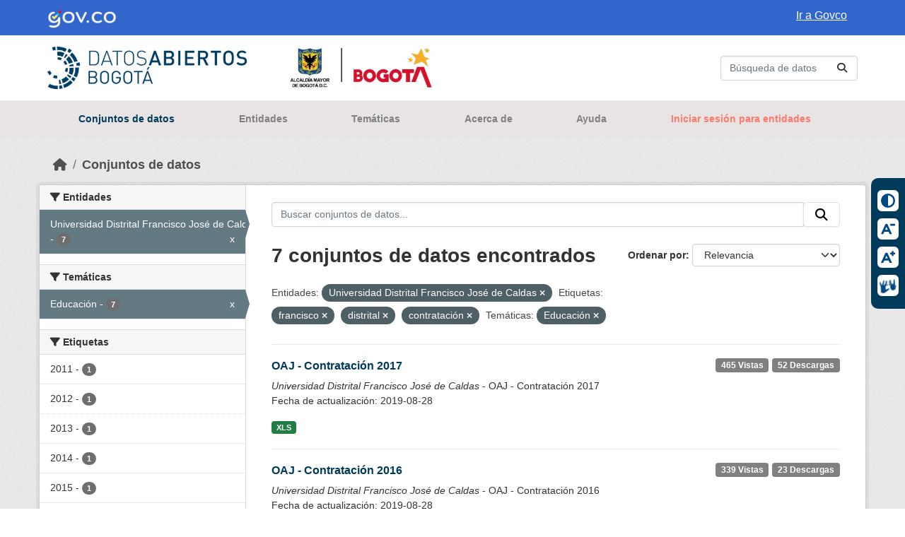

--- FILE ---
content_type: text/html; charset=utf-8
request_url: https://datosabiertos.bogota.gov.co/dataset?organization=universidad-distrital-francisco-jose-de-caldas&tags=francisco&groups=educacion&_tags_limit=0&tags=distrital&tags=contrataci%C3%B3n
body_size: 44898
content:
<!DOCTYPE html>
<!--[if IE 9]> <html lang="es" class="ie9"> <![endif]-->
<!--[if gt IE 8]><!--> <html lang="es"  > <!--<![endif]-->
  <head>
    <meta charset="utf-8" />
      <meta name="csrf_field_name" content="_csrf_token" />
      <meta name="_csrf_token" content="IjZlODYxNjg5MTY0MGRiYTFmMmQwYjMzYzcxMWJiNzAwOTdkYWYwM2Yi.aQwFDQ.V8Npma35kAa44qtSRIDbut0A1Uc" />

      <meta name="generator" content="ckan 2.10.4" />
      <meta name="viewport" content="width=device-width, initial-scale=1.0">
    <title>Conjunto de datos - Datos Abiertos Bogotá</title>

    
    
    <link rel="shortcut icon" href="/base/images/favicon.png" />
    
    
        <link rel="alternate" type="text/n3" href="https://datosabiertos.bogota.gov.co/catalog.n3"/>
        <link rel="alternate" type="text/turtle" href="https://datosabiertos.bogota.gov.co/catalog.ttl"/>
        <link rel="alternate" type="application/rdf+xml" href="https://datosabiertos.bogota.gov.co/catalog.xml"/>
        <link rel="alternate" type="application/ld+json" href="https://datosabiertos.bogota.gov.co/catalog.jsonld"/>
    

  
    
  
    
      
      
      
    
    

  

    
    

  


    
      
      
    

    
    <link href="/webassets/base/bcc19e8c_main.css" rel="stylesheet"/>
<link href="/webassets/ckanext-harvest/c95a0af2_harvest_css.css" rel="stylesheet"/>
<link href="/webassets/ckanext-scheming/728ec589_scheming_css.css" rel="stylesheet"/>
<link href="/webassets/ckanext-geoview/f197a782_geo-resource-styles.css" rel="stylesheet"/>
<link href="/webassets/ckanext-activity/6ac15be0_activity.css" rel="stylesheet"/>
    

<!-- Google tag (gtag.js) -->
<script async src="https://www.googletagmanager.com/gtag/js?id=G-S4XMGCYP1V"></script>
<script>
  window.dataLayer = window.dataLayer || [];
  function gtag(){dataLayer.push(arguments);}
  gtag('js', new Date());

  gtag('config', 'G-S4XMGCYP1V');
</script>

  </head>

  
  <body data-site-root="https://datosabiertos.bogota.gov.co/" data-locale-root="https://datosabiertos.bogota.gov.co/" >

    
    <div class="visually-hidden-focusable"><a href="#content">Skip to main content</a></div>
  

  
    

<div class="navbar-fixed-top menu--top">
  <div class="container">
    <div class="row">
      <div class="col-xs-12 col-sm-12 col-md-12 col-lg-12">
        <div>
          <div class="govco-top-logo">
            <a href="https://www.gov.co/" target="_blank">
              <img alt="Logo Gov.co" class="logo-gov-co" src="https://cdn.www.gov.co/assets/images/logo.png" height="30">
            </a>
          </div>
          <div class="govco-top-link">
              <a href="https://www.gov.co/" target="_blank" class="govco-top-link-a">Ir a Govco</a>
          </div>
        </div>
      </div>
    </div>
  </div>
</div>

 


<header class="masthead">
  <div class="container">
      
    <nav class="navbar navbar-expand-lg navbar-light navbar-completa">
      <hgroup class="header-image navbar-left">

      
      
      <a class="logo" href="/">
        <img src="/uploads/admin/2020-01-02-192321.042913LogoBogota2020.jpeg" alt="Datos Abiertos Bogotá"
          title="Datos Abiertos Bogotá" />
      </a>
      
      

       </hgroup>
      <button class="navbar-toggler" type="button" data-bs-toggle="collapse" data-bs-target="#main-navigation-toggle"
        aria-controls="main-navigation-toggle" aria-expanded="false" aria-label="Toggle navigation">
        <span class="fa fa-bars text-white"></span>
      </button>

      <div class="main-navbar collapse navbar-collapse" id="main-navigation-toggle">
       <div class="navbar-nav ms-auto mb-2 mb-lg-0">
      
          <form class="d-flex site-search" action="/dataset/" method="get">
              <label class="d-none" for="field-sitewide-search">Buscar conjuntos de datos...</label>
              <input id="field-sitewide-search" class="form-control me-2"  type="text" name="q" placeholder="Búsqueda de datos" aria-label="Buscar conjuntos de datos..."/>
              <button class="btn" type="submit" aria-label="Enviar"><i class="fa fa-search"></i></button>
          </form>
      
       </div>
      </div>
    </nav>
  </div>
</header>
<div class="masthead masthead2">
  <div class="container">
    <nav class="navbar navbar-expand-lg navbar-light">
     <div class="main-navbar collapse navbar-collapse">
       <ul class="navbar-nav ms-auto mb-2 mb-lg-0 navbar-completa">
          
            
              
              
              <li class="active"><a href="/dataset/">Conjuntos de datos</a></li><li><a href="/organization/">Entidades</a></li><li><a href="/group/">Temáticas</a></li><li><a href="/about">Acerca de</a></li>
            
             <li><a href='https://datosbogota.gitbook.io/manual-usuario' target='_blank'>Ayuda</a></li>
             
             	
			         <li class='login-link'><a href="/user/login">Iniciar sesión para entidades</a></li>
			    
			 
          </ul>
      
     </div>
    </nav>
  </div>
</div>

  
    <div class="main">
      <div id="content" class="container">
        
          
            <div class="flash-messages">
              
                
              
            </div>
          

          
            <div class="toolbar" role="navigation" aria-label="Miga de pan">
              
                
                  <ol class="breadcrumb">
                    
<li class="home"><a href="/" aria-label="Inicio"><i class="fa fa-home"></i><span> Inicio</span></a></li>
                    
  <li class="active"><a href="/dataset/">Conjuntos de datos</a></li>

                  </ol>
                
              
            </div>
          

          <div class="row wrapper">
            
            
            

            
              <aside class="secondary col-md-3">
                
                
  <div class="filters">
    <div>
      
        

    
    
	
	    
		<section class="module module-narrow module-shallow">
		    
			<h2 class="module-heading">
			    <i class="fa fa-filter"></i>
			    Entidades
			</h2>
		    
		    
			
			    
				<nav aria-label="Entidades">
				    <ul class="list-unstyled nav nav-simple nav-facet">
					
					    
					    
					    
					    
					    <li class="nav-item  active">
						<a href="/dataset/?tags=francisco&amp;tags=distrital&amp;tags=contrataci%C3%B3n&amp;groups=educacion&amp;_tags_limit=0" title="Universidad Distrital Francisco José de Caldas">
						    <span class="item-label">Universidad Distrital Francisco José de Caldas</span>
						    <span class="hidden separator"> - </span>
						    <span class="item-count badge">7</span>
							<span class="facet-close">x</span>
						</a>
					    </li>
					
				    </ul>
				</nav>

				<p class="module-footer">
				    
					
				    
				</p>
			    
			
		    
		</section>
	    
	
    

      
        

    
    
	
	    
		<section class="module module-narrow module-shallow">
		    
			<h2 class="module-heading">
			    <i class="fa fa-filter"></i>
			    Temáticas
			</h2>
		    
		    
			
			    
				<nav aria-label="Temáticas">
				    <ul class="list-unstyled nav nav-simple nav-facet">
					
					    
					    
					    
					    
					    <li class="nav-item  active">
						<a href="/dataset/?organization=universidad-distrital-francisco-jose-de-caldas&amp;tags=francisco&amp;tags=distrital&amp;tags=contrataci%C3%B3n&amp;_tags_limit=0" title="">
						    <span class="item-label">Educación</span>
						    <span class="hidden separator"> - </span>
						    <span class="item-count badge">7</span>
							<span class="facet-close">x</span>
						</a>
					    </li>
					
				    </ul>
				</nav>

				<p class="module-footer">
				    
					
				    
				</p>
			    
			
		    
		</section>
	    
	
    

      
        

    
    
	
	    
		<section class="module module-narrow module-shallow">
		    
			<h2 class="module-heading">
			    <i class="fa fa-filter"></i>
			    Etiquetas
			</h2>
		    
		    
			
			    
				<nav aria-label="Etiquetas">
				    <ul class="list-unstyled nav nav-simple nav-facet">
					
					    
					    
					    
					    
					    <li class="nav-item ">
						<a href="/dataset/?organization=universidad-distrital-francisco-jose-de-caldas&amp;tags=francisco&amp;tags=distrital&amp;tags=contrataci%C3%B3n&amp;groups=educacion&amp;_tags_limit=0&amp;tags=2011" title="">
						    <span class="item-label">2011</span>
						    <span class="hidden separator"> - </span>
						    <span class="item-count badge">1</span>
							
						</a>
					    </li>
					
					    
					    
					    
					    
					    <li class="nav-item ">
						<a href="/dataset/?organization=universidad-distrital-francisco-jose-de-caldas&amp;tags=francisco&amp;tags=distrital&amp;tags=contrataci%C3%B3n&amp;groups=educacion&amp;_tags_limit=0&amp;tags=2012" title="">
						    <span class="item-label">2012</span>
						    <span class="hidden separator"> - </span>
						    <span class="item-count badge">1</span>
							
						</a>
					    </li>
					
					    
					    
					    
					    
					    <li class="nav-item ">
						<a href="/dataset/?organization=universidad-distrital-francisco-jose-de-caldas&amp;tags=francisco&amp;tags=distrital&amp;tags=contrataci%C3%B3n&amp;groups=educacion&amp;_tags_limit=0&amp;tags=2013" title="">
						    <span class="item-label">2013</span>
						    <span class="hidden separator"> - </span>
						    <span class="item-count badge">1</span>
							
						</a>
					    </li>
					
					    
					    
					    
					    
					    <li class="nav-item ">
						<a href="/dataset/?organization=universidad-distrital-francisco-jose-de-caldas&amp;tags=francisco&amp;tags=distrital&amp;tags=contrataci%C3%B3n&amp;groups=educacion&amp;_tags_limit=0&amp;tags=2014" title="">
						    <span class="item-label">2014</span>
						    <span class="hidden separator"> - </span>
						    <span class="item-count badge">1</span>
							
						</a>
					    </li>
					
					    
					    
					    
					    
					    <li class="nav-item ">
						<a href="/dataset/?organization=universidad-distrital-francisco-jose-de-caldas&amp;tags=francisco&amp;tags=distrital&amp;tags=contrataci%C3%B3n&amp;groups=educacion&amp;_tags_limit=0&amp;tags=2015" title="">
						    <span class="item-label">2015</span>
						    <span class="hidden separator"> - </span>
						    <span class="item-count badge">1</span>
							
						</a>
					    </li>
					
					    
					    
					    
					    
					    <li class="nav-item ">
						<a href="/dataset/?organization=universidad-distrital-francisco-jose-de-caldas&amp;tags=francisco&amp;tags=distrital&amp;tags=contrataci%C3%B3n&amp;groups=educacion&amp;_tags_limit=0&amp;tags=2016" title="">
						    <span class="item-label">2016</span>
						    <span class="hidden separator"> - </span>
						    <span class="item-count badge">1</span>
							
						</a>
					    </li>
					
					    
					    
					    
					    
					    <li class="nav-item ">
						<a href="/dataset/?organization=universidad-distrital-francisco-jose-de-caldas&amp;tags=francisco&amp;tags=distrital&amp;tags=contrataci%C3%B3n&amp;groups=educacion&amp;_tags_limit=0&amp;tags=2017" title="">
						    <span class="item-label">2017</span>
						    <span class="hidden separator"> - </span>
						    <span class="item-count badge">1</span>
							
						</a>
					    </li>
					
					    
					    
					    
					    
					    <li class="nav-item ">
						<a href="/dataset/?organization=universidad-distrital-francisco-jose-de-caldas&amp;tags=francisco&amp;tags=distrital&amp;tags=contrataci%C3%B3n&amp;groups=educacion&amp;_tags_limit=0&amp;tags=caldas" title="">
						    <span class="item-label">caldas</span>
						    <span class="hidden separator"> - </span>
						    <span class="item-count badge">7</span>
							
						</a>
					    </li>
					
					    
					    
					    
					    
					    <li class="nav-item  active">
						<a href="/dataset/?organization=universidad-distrital-francisco-jose-de-caldas&amp;tags=francisco&amp;tags=distrital&amp;groups=educacion&amp;_tags_limit=0" title="">
						    <span class="item-label">contratación</span>
						    <span class="hidden separator"> - </span>
						    <span class="item-count badge">7</span>
							<span class="facet-close">x</span>
						</a>
					    </li>
					
					    
					    
					    
					    
					    <li class="nav-item  active">
						<a href="/dataset/?organization=universidad-distrital-francisco-jose-de-caldas&amp;tags=francisco&amp;tags=contrataci%C3%B3n&amp;groups=educacion&amp;_tags_limit=0" title="">
						    <span class="item-label">distrital</span>
						    <span class="hidden separator"> - </span>
						    <span class="item-count badge">7</span>
							<span class="facet-close">x</span>
						</a>
					    </li>
					
					    
					    
					    
					    
					    <li class="nav-item  active">
						<a href="/dataset/?organization=universidad-distrital-francisco-jose-de-caldas&amp;tags=distrital&amp;tags=contrataci%C3%B3n&amp;groups=educacion&amp;_tags_limit=0" title="">
						    <span class="item-label">francisco</span>
						    <span class="hidden separator"> - </span>
						    <span class="item-count badge">7</span>
							<span class="facet-close">x</span>
						</a>
					    </li>
					
					    
					    
					    
					    
					    <li class="nav-item ">
						<a href="/dataset/?organization=universidad-distrital-francisco-jose-de-caldas&amp;tags=francisco&amp;tags=distrital&amp;tags=contrataci%C3%B3n&amp;groups=educacion&amp;_tags_limit=0&amp;tags=jos%C3%A9" title="">
						    <span class="item-label">josé</span>
						    <span class="hidden separator"> - </span>
						    <span class="item-count badge">7</span>
							
						</a>
					    </li>
					
					    
					    
					    
					    
					    <li class="nav-item ">
						<a href="/dataset/?organization=universidad-distrital-francisco-jose-de-caldas&amp;tags=francisco&amp;tags=distrital&amp;tags=contrataci%C3%B3n&amp;groups=educacion&amp;_tags_limit=0&amp;tags=jur%C3%ADdica" title="">
						    <span class="item-label">jurídica</span>
						    <span class="hidden separator"> - </span>
						    <span class="item-count badge">7</span>
							
						</a>
					    </li>
					
					    
					    
					    
					    
					    <li class="nav-item ">
						<a href="/dataset/?organization=universidad-distrital-francisco-jose-de-caldas&amp;tags=francisco&amp;tags=distrital&amp;tags=contrataci%C3%B3n&amp;groups=educacion&amp;_tags_limit=0&amp;tags=oficina" title="">
						    <span class="item-label">oficina</span>
						    <span class="hidden separator"> - </span>
						    <span class="item-count badge">7</span>
							
						</a>
					    </li>
					
					    
					    
					    
					    
					    <li class="nav-item ">
						<a href="/dataset/?organization=universidad-distrital-francisco-jose-de-caldas&amp;tags=francisco&amp;tags=distrital&amp;tags=contrataci%C3%B3n&amp;groups=educacion&amp;_tags_limit=0&amp;tags=universidad" title="">
						    <span class="item-label">universidad</span>
						    <span class="hidden separator"> - </span>
						    <span class="item-count badge">7</span>
							
						</a>
					    </li>
					
				    </ul>
				</nav>

				<p class="module-footer">
				    
					<a href="/dataset/?organization=universidad-distrital-francisco-jose-de-caldas&amp;tags=francisco&amp;tags=distrital&amp;tags=contrataci%C3%B3n&amp;groups=educacion" class="read-more">Mostrar Solamente Populares Etiquetas</a>
				    
				</p>
			    
			
		    
		</section>
	    
	
    

      
        

    
    
	
	    
		<section class="module module-narrow module-shallow">
		    
			<h2 class="module-heading">
			    <i class="fa fa-filter"></i>
			    Formatos
			</h2>
		    
		    
			
			    
				<nav aria-label="Formatos">
				    <ul class="list-unstyled nav nav-simple nav-facet">
					
					    
					    
					    
					    
					    <li class="nav-item ">
						<a href="/dataset/?organization=universidad-distrital-francisco-jose-de-caldas&amp;tags=francisco&amp;tags=distrital&amp;tags=contrataci%C3%B3n&amp;groups=educacion&amp;_tags_limit=0&amp;res_format=XLS" title="">
						    <span class="item-label">XLS</span>
						    <span class="hidden separator"> - </span>
						    <span class="item-count badge">1</span>
							
						</a>
					    </li>
					
					    
					    
					    
					    
					    <li class="nav-item ">
						<a href="/dataset/?organization=universidad-distrital-francisco-jose-de-caldas&amp;tags=francisco&amp;tags=distrital&amp;tags=contrataci%C3%B3n&amp;groups=educacion&amp;_tags_limit=0&amp;res_format=XLSX" title="">
						    <span class="item-label">XLSX</span>
						    <span class="hidden separator"> - </span>
						    <span class="item-count badge">6</span>
							
						</a>
					    </li>
					
				    </ul>
				</nav>

				<p class="module-footer">
				    
					
				    
				</p>
			    
			
		    
		</section>
	    
	
    

      
        

    
    
	
	    
		<section class="module module-narrow module-shallow">
		    
			<h2 class="module-heading">
			    <i class="fa fa-filter"></i>
			    Licencias
			</h2>
		    
		    
			
			    
				<nav aria-label="Licencias">
				    <ul class="list-unstyled nav nav-simple nav-facet">
					
					    
					    
					    
					    
					    <li class="nav-item ">
						<a href="/dataset/?organization=universidad-distrital-francisco-jose-de-caldas&amp;tags=francisco&amp;tags=distrital&amp;tags=contrataci%C3%B3n&amp;groups=educacion&amp;_tags_limit=0&amp;license_id=CC-BY-4.0" title="Creative Commons Attribution 4.0">
						    <span class="item-label">Creative Commons Attribution 4.0</span>
						    <span class="hidden separator"> - </span>
						    <span class="item-count badge">7</span>
							
						</a>
					    </li>
					
				    </ul>
				</nav>

				<p class="module-footer">
				    
					
				    
				</p>
			    
			
		    
		</section>
	    
	
    

      
    </div>
    <a class="close no-text hide-filters"><i class="fa fa-times-circle"></i><span class="text">close</span></a>
  </div>
  
  

<section id="dataset-map" class="module module-narrow module-shallow">
    <h2 class="module-heading">
        <i class="fa fa-globe"></i>
        Filtro por ubicación
        <a href="/dataset/?organization=universidad-distrital-francisco-jose-de-caldas&amp;tags=francisco&amp;tags=distrital&amp;tags=contrataci%C3%B3n&amp;groups=educacion&amp;_tags_limit=0" class="action">Limpiar</a>
    </h2>
    
    <div class="dataset-map" data-module="spatial-query" data-default_extent="[[4.514065,-74.267032],[4.828575,-73.969597]]" data-module-map_config="{&#34;type&#34;: &#34;custom&#34;, &#34;custom.url&#34;: &#34;https://serviciosgis.catastrobogota.gov.co/arcgis/rest/services/Mapa_Referencia/mapa_base_3857/MapServer/tile/{z}/{y}/{x}&#34;}">
        <div id="dataset-map-container"></div>
    </div>
</section>





              </aside>
            

            
              <div class="primary col-md-9 col-xs-12" role="main">
                
                
  <section class="module">
    <div class="module-content">
      
        
      
      
        
        
        







<form id="dataset-search-form" class="search-form" method="get" data-module="select-switch">

  
    <div class="input-group search-input-group">
      <input aria-label="Buscar conjuntos de datos..." id="field-giant-search" type="text" class="form-control input-lg" name="q" value="" autocomplete="off" placeholder="Buscar conjuntos de datos...">
      
      <span class="input-group-btn">
        <button class="btn btn-default btn-lg" type="submit" value="search" aria-label="Enviar">
          <i class="fa fa-search"></i>
        </button>
      </span>
      
    </div>
  

  
    <span>






<input type="hidden" name="organization" value="universidad-distrital-francisco-jose-de-caldas" />





<input type="hidden" name="tags" value="francisco" />





<input type="hidden" name="tags" value="distrital" />





<input type="hidden" name="tags" value="contratación" />





<input type="hidden" name="groups" value="educacion" />



</span>
  

  
    
      <div class="form-group control-order-by">
        <label for="field-order-by">Ordenar por</label>
        <select id="field-order-by" name="sort" class="form-control form-select">
          
            
              <option value="score desc, metadata_modified desc" selected="selected">Relevancia</option>
            
          
            
              <option value="title_string asc">Nombre Ascendente</option>
            
          
            
              <option value="title_string desc">Nombre Descendente</option>
            
          
            
              <option value="metadata_modified desc">Última modificación</option>
            
          
            
          
        </select>
        
        <button class="btn btn-default js-hide" type="submit">Ir</button>
        
      </div>
    
  

  
    
      <h1>

  
  
  
  

7 conjuntos de datos encontrados</h1>
    
  

  
    
      <p class="filter-list">
        
          
          <span class="facet">Entidades:</span>
          
            <span class="filtered pill">Universidad Distrital Francisco José de Caldas
              <a href="/dataset/?tags=francisco&amp;tags=distrital&amp;tags=contrataci%C3%B3n&amp;groups=educacion&amp;_tags_limit=0" class="remove" title="Quitar"><i class="fa fa-times"></i></a>
            </span>
          
        
          
          <span class="facet">Etiquetas:</span>
          
            <span class="filtered pill">francisco
              <a href="/dataset/?organization=universidad-distrital-francisco-jose-de-caldas&amp;tags=distrital&amp;tags=contrataci%C3%B3n&amp;groups=educacion&amp;_tags_limit=0" class="remove" title="Quitar"><i class="fa fa-times"></i></a>
            </span>
          
            <span class="filtered pill">distrital
              <a href="/dataset/?organization=universidad-distrital-francisco-jose-de-caldas&amp;tags=francisco&amp;tags=contrataci%C3%B3n&amp;groups=educacion&amp;_tags_limit=0" class="remove" title="Quitar"><i class="fa fa-times"></i></a>
            </span>
          
            <span class="filtered pill">contratación
              <a href="/dataset/?organization=universidad-distrital-francisco-jose-de-caldas&amp;tags=francisco&amp;tags=distrital&amp;groups=educacion&amp;_tags_limit=0" class="remove" title="Quitar"><i class="fa fa-times"></i></a>
            </span>
          
        
          
          <span class="facet">Temáticas:</span>
          
            <span class="filtered pill">Educación
              <a href="/dataset/?organization=universidad-distrital-francisco-jose-de-caldas&amp;tags=francisco&amp;tags=distrital&amp;tags=contrataci%C3%B3n&amp;_tags_limit=0" class="remove" title="Quitar"><i class="fa fa-times"></i></a>
            </span>
          
        
      </p>
      <a class="show-filters btn btn-default">Filtrar Resultados</a>
    
  

</form>




      
      
        

  
    <ul class="dataset-list list-unstyled">
    	
	      
	        




  <li class="dataset-item">
    
      <div class="dataset-content">
        
          <h2 class="dataset-heading">
            
              
            
            
    <a href="/dataset/oaj-contratacion-2017" title="OAJ - Contratación 2017">
      OAJ - Contratación 2017
    </a>
            
            
              
              
              
               
                <span class="badge badge-visitas">52 Descargas</span>
                <span class="badge badge-visitas">465 Vistas</span>  
              
            
          </h2>
        
        
          
          
            <div>
		
			<span class="orgtitle"><i>Universidad Distrital Francisco José de Caldas</i></span> - 
		
		OAJ - Contratación 2017
 	    </div>
          
	  
	    <p>Fecha de actualización: 2019-08-28</p>
	  
        
      </div>
      
        
          
            <ul class="dataset-resources list-unstyled">
              
                
                <li>
                  <a href="/dataset/oaj-contratacion-2017" class="badge badge-default" data-format="xls">XLS</a>
                </li>
                
              
            </ul>
          
        
      
    
  </li>

	      
	        




  <li class="dataset-item">
    
      <div class="dataset-content">
        
          <h2 class="dataset-heading">
            
              
            
            
    <a href="/dataset/oaj-contratacion-2016" title="OAJ - Contratación 2016">
      OAJ - Contratación 2016
    </a>
            
            
              
              
              
               
                <span class="badge badge-visitas">23 Descargas</span>
                <span class="badge badge-visitas">339 Vistas</span>  
              
            
          </h2>
        
        
          
          
            <div>
		
			<span class="orgtitle"><i>Universidad Distrital Francisco José de Caldas</i></span> - 
		
		OAJ - Contratación 2016
 	    </div>
          
	  
	    <p>Fecha de actualización: 2019-08-28</p>
	  
        
      </div>
      
        
          
            <ul class="dataset-resources list-unstyled">
              
                
                <li>
                  <a href="/dataset/oaj-contratacion-2016" class="badge badge-default" data-format="xlsx">XLSX</a>
                </li>
                
              
            </ul>
          
        
      
    
  </li>

	      
	        




  <li class="dataset-item">
    
      <div class="dataset-content">
        
          <h2 class="dataset-heading">
            
              
            
            
    <a href="/dataset/oaj-contratacion-2015" title="OAJ - Contratación 2015">
      OAJ - Contratación 2015
    </a>
            
            
              
              
              
               
                <span class="badge badge-visitas">21 Descargas</span>
                <span class="badge badge-visitas">347 Vistas</span>  
              
            
          </h2>
        
        
          
          
            <div>
		
			<span class="orgtitle"><i>Universidad Distrital Francisco José de Caldas</i></span> - 
		
		OAJ - Contratación 2015
 	    </div>
          
	  
	    <p>Fecha de actualización: 2019-08-28</p>
	  
        
      </div>
      
        
          
            <ul class="dataset-resources list-unstyled">
              
                
                <li>
                  <a href="/dataset/oaj-contratacion-2015" class="badge badge-default" data-format="xlsx">XLSX</a>
                </li>
                
              
            </ul>
          
        
      
    
  </li>

	      
	        




  <li class="dataset-item">
    
      <div class="dataset-content">
        
          <h2 class="dataset-heading">
            
              
            
            
    <a href="/dataset/oaj-contratacion-2014" title="OAJ - Contratación 2014">
      OAJ - Contratación 2014
    </a>
            
            
              
              
              
               
                <span class="badge badge-visitas">8 Descargas</span>
                <span class="badge badge-visitas">280 Vistas</span>  
              
            
          </h2>
        
        
          
          
            <div>
		
			<span class="orgtitle"><i>Universidad Distrital Francisco José de Caldas</i></span> - 
		
		OAJ - Contratación 2014
 	    </div>
          
	  
	    <p>Fecha de actualización: 2019-08-28</p>
	  
        
      </div>
      
        
          
            <ul class="dataset-resources list-unstyled">
              
                
                <li>
                  <a href="/dataset/oaj-contratacion-2014" class="badge badge-default" data-format="xlsx">XLSX</a>
                </li>
                
              
            </ul>
          
        
      
    
  </li>

	      
	        




  <li class="dataset-item">
    
      <div class="dataset-content">
        
          <h2 class="dataset-heading">
            
              
            
            
    <a href="/dataset/oaj-contratacion-2013" title="OAJ - Contratación 2013">
      OAJ - Contratación 2013
    </a>
            
            
              
              
              
               
                <span class="badge badge-visitas">9 Descargas</span>
                <span class="badge badge-visitas">322 Vistas</span>  
              
            
          </h2>
        
        
          
          
            <div>
		
			<span class="orgtitle"><i>Universidad Distrital Francisco José de Caldas</i></span> - 
		
		OAJ - Contratación 2013
 	    </div>
          
	  
	    <p>Fecha de actualización: 2019-08-28</p>
	  
        
      </div>
      
        
          
            <ul class="dataset-resources list-unstyled">
              
                
                <li>
                  <a href="/dataset/oaj-contratacion-2013" class="badge badge-default" data-format="xlsx">XLSX</a>
                </li>
                
              
            </ul>
          
        
      
    
  </li>

	      
	        




  <li class="dataset-item">
    
      <div class="dataset-content">
        
          <h2 class="dataset-heading">
            
              
            
            
    <a href="/dataset/oaj-contratacion-2012" title="OAJ - Contratación 2012">
      OAJ - Contratación 2012
    </a>
            
            
              
              
              
               
                <span class="badge badge-visitas">7 Descargas</span>
                <span class="badge badge-visitas">282 Vistas</span>  
              
            
          </h2>
        
        
          
          
            <div>
		
			<span class="orgtitle"><i>Universidad Distrital Francisco José de Caldas</i></span> - 
		
		OAJ - Contratación 2012
 	    </div>
          
	  
	    <p>Fecha de actualización: 2019-08-28</p>
	  
        
      </div>
      
        
          
            <ul class="dataset-resources list-unstyled">
              
                
                <li>
                  <a href="/dataset/oaj-contratacion-2012" class="badge badge-default" data-format="xlsx">XLSX</a>
                </li>
                
              
            </ul>
          
        
      
    
  </li>

	      
	        




  <li class="dataset-item">
    
      <div class="dataset-content">
        
          <h2 class="dataset-heading">
            
              
            
            
    <a href="/dataset/oaj-contratacion-2011" title="OAJ - Contratación 2011">
      OAJ - Contratación 2011
    </a>
            
            
              
              
              
               
                <span class="badge badge-visitas">12 Descargas</span>
                <span class="badge badge-visitas">309 Vistas</span>  
              
            
          </h2>
        
        
          
          
            <div>
		
			<span class="orgtitle"><i>Universidad Distrital Francisco José de Caldas</i></span> - 
		
		OAJ - Contratación 2011
 	    </div>
          
	  
	    <p>Fecha de actualización: 2019-08-28</p>
	  
        
      </div>
      
        
          
            <ul class="dataset-resources list-unstyled">
              
                
                <li>
                  <a href="/dataset/oaj-contratacion-2011" class="badge badge-default" data-format="xlsx">XLSX</a>
                </li>
                
              
            </ul>
          
        
      
    
  </li>

	      
	    
    </ul>
  

      
    </div>

    
      
    
  </section>

  
    <section class="module">
      <div class="module-content">
        
          <small>
            
            
            
          Usted también puede acceder a este registro utilizando los <a href="/api/3">API</a> (ver <a href="http://docs.ckan.org/en/2.10/api/">API Docs</a>).
          </small>
        
      </div>
    </section>
  

              </div>
            
          </div>
        
      </div>
    </div>
  
    <footer class="site-footer">
  <div class="container">
    
    <div class="row">
      <div class="col-md-8 footer-links">
        
          <ul class="list-unstyled">
            
              <li><a href="/about">Acerca de Datos Abiertos Bogotá</a></li>
            
          </ul>
          <ul class="list-unstyled">
            
              
              <li><a href="http://docs.ckan.org/en/2.10/api/">API CKAN</a></li>
              <li><a href="http://www.ckan.org/">CKAN Association</a></li>
              <li><a href="http://www.opendefinition.org/okd/"><img src="/base/images/od_80x15_blue.png" alt="Open Data"></a></li>
            
          </ul>
        
      </div>
      <div class="col-md-4 attribution">
        
          <p style="float: right;"><strong>Gestionado con </strong> <a class="hide-text ckan-footer-logo" href="http://ckan.org">CKAN</a></p>
        
      </div>
    </div>
    
  </div>
</footer>
<footer>



<div class="footerc">
  <div class="container-footer1">
  <div class="container container-footer2">
    <div class="footer-middle">
     
       <div class="row">
        <div class="col-xs-12 col-sm-12 col-md-6 col-lg-6">
          <div id="site-name">
		Unidad Administrativa Especial de Catastro Distrital
             <p>Ideca: Infraestructura de Datos Espaciales para el Distrito Capital</p>
          </div>

<div>
<p>
Dirección: Av. Carrera 30 No. 25 - 90, Torre B Piso 2<br>
Código postal: 111311<br>
Horario de atención: Lunes a Viernes de 8:00 am a 4:30 pm<br>
Teléfono conmutador: +57 601 234 7600<br>
Línea de servicio a la ciudadanía: +57 601 234 7600 - Ext. 7600<br>
Línea Gratuita Nacional: 01 8000 9104887<br>
Notificaciones judiciales: <a href="mailto:notificaciones@catastrobogota.gov.co">notificaciones@catastrobogota.gov.co</a><br>
Información general: Línea 195
</p>
</div>

        </div>

      <div class="col-xs-12 col-sm-12 col-md-6 col-lg-6">
        
        <div id="logo-hacienda"></div>
        <img src="/uploads/admin/logo.svg" alt="Logo IDECA" id="logo-ideca">
      </div>
     
     </div>
    
    <div class="row">
       <div class="col-xs-12 col-sm-12 col-md-12 col-lg-12">
     
          <div id="redes">
            <a href="https://www.instagram.com/catastrobogota_" target="_blank" class="red-social" id="otrared"></a>
            <a href="https://www.instagram.com/catastrobogota_" target="_blank">@catastrobogota_</a>&nbsp;&nbsp;&nbsp;&nbsp;
            <a href="https://www.facebook.com/CatastroBogota/" target="_blank" class="red-social" id="facebook"></a>
            <a href="https://www.facebook.com/CatastroBogota/" target="_blank">@CatastroBogota</a>&nbsp;&nbsp;&nbsp;&nbsp;
            <a href="https://twitter.com/CatastroBogota" target="_blank" class="red-social" id="Twitter"></a>
            <a href="https://twitter.com/CatastroBogota" target="_blank">@CatastroBogota</a>&nbsp;&nbsp;&nbsp;&nbsp;
            <a href="https://www.youtube.com/@catastrobogota3985" target="_blank" class="red-social" id="youtube"></a>
            <a href="https://www.youtube.com/@catastrobogota3985" target="_blank">Catastro Bogotá</a>
           </div>
        </div>
     </div>
<br />
<div class="row">
       <div class="col-xs-12 col-sm-12 col-md-12 col-lg-12">

          <div>            
            <a style="text-decoration: underline !important; font-weight: bold;padding-right: 15px;" href="https://outlook.office.com/owa/" target="_blank">Correo institucional</a>
            <a style="text-decoration: underline !important; font-weight: bold;padding-right: 15px;" href="http://intranet.catastrobogota.gov.co/" target="_blank">Intranet</a>
            <a style="text-decoration: underline !important; font-weight: bold;padding-right: 15px;" href="https://mesadeservicio.catastrobogota.gov.co/CAisd/pdmweb.exe" target="_blank">Mesa de servicio</a>
            <a style="text-decoration: underline !important; font-weight: bold;padding-right: 15px;" href="https://www.catastrobogota.gov.co/declaracion-de-accesibilidad" target="_blank">Accesibilidad</a>
          </div>
        </div>
     </div>
     
    <div class="row">
       <div class="col-xs-12 col-sm-12 col-md-12 col-lg-12">
          <p><a href="http://www.catastrobogota.gov.co/contacto/politicas-de-seguridad-privacidad-condiciones-de-uso-y-proteccion-de-datos-personales" style="text-decoration: underline !important;  font-weight: bold;" target="_blank">Políticas de seguridad, privacidad, condiciones de uso y protección de datos personales</a></p>
          <p><a href="http://www.catastrobogota.gov.co/transparencia-y-acceso-a-la-informacion-publica" style="text-decoration: underline !important; font-weight: bold;" target="_blank">Transparencia y acceso a la información pública</a></p>              
        </div>
     </div>

  </div>

</div>
</div>
</div></footer>
<div class="footer-bottom">
  <div class="container">    
    <div class="region region-footer-bottom-left">
      <div class="block-copyright">
         <div class="copyright"><span>© 2024 ideca</span><span>. Todos los derechos reservados.</span></div>
      </div>      
    </div>
    <div class="icons-govco">
      <a href="https://www.gov.co/home/" target="_blank">
        <img alt="Responsive image" class="footer-icon-co" src="https://www.gov.co/uploads/23c08fdb-7970-420c-a556-c3af1802ef58.svg" style="width: 40px;"> <img alt="Responsive image" class="img-fluid footer-icon-govco" src="https://www.gov.co/uploads/53cb9900-1f6d-4d95-81a1-02e02efbe3be.svg" style="width: 112px;">
      </a>
     </div>
   </div>
  </div>
</div>
  
  
  
  
  
    
  
  
    

  

      

    
    
    <link href="/webassets/vendor/f3b8236b_select2.css" rel="stylesheet"/>
<link href="/webassets/vendor/a760c347_fontawesome.css" rel="stylesheet"/>
<link href="/webassets/ckanext-spatial/67225687_spatial_query.css" rel="stylesheet"/>
    <script src="/webassets/vendor/8c3c143a_jquery.js" type="text/javascript"></script>
<script src="/webassets/vendor/5027b870_vendor.js" type="text/javascript"></script>
<script src="/webassets/vendor/6d1ad7e6_bootstrap.js" type="text/javascript"></script>
<script src="/webassets/base/6fddaa3f_main.js" type="text/javascript"></script>
<script src="/webassets/ckanext-spatial/d23937dc_spatial_query.js" type="text/javascript"></script>
<script src="/webassets/base/0d750fad_ckan.js" type="text/javascript"></script>
<script src="/webassets/base/cd2c0272_tracking.js" type="text/javascript"></script>
<script src="/webassets/activity/0fdb5ee0_activity.js" type="text/javascript"></script>


<script type="text/javascript">
$(document).ready(function() {
  if ($(".controls").has("#field-password").length > 0){
    $(".controls").has("#field-password").addClass("input-group");
    $(".controls").has("#field-password").append("<div id=\"field-password-view\" onclick=\"$('#icon_click').toggleClass('fas fa-eye fas fa-eye-slash');$('#field-password').attr('type', $('#icon_click').hasClass('fas fa-eye-slash') ? 'text' : 'password');\" class=\"input-group-text\"><span id=\"icon_click\" class=\"text-info fa-eye fas\"></span></div>");
  }
  //$('#mantenimientoModal').modal('show'); 
});

            var contrast_on = false; // Flag for identify status of contrast
            var classes = ["f0", "f1", "f2", "f3", "f4","f5","f6","f7","f8","f9","f10"];
            var classIndex = 5;
     
            function togleContrast() {
                if (contrast_on) {
                    jQuery("html").removeClass("hight-contrast");
                    contrast_on = false;
                } else {
                    jQuery("html").addClass("hight-contrast");
                    contrast_on = true;
                }
            }

            function reducir(){
                let previousClass = classIndex;
                classIndex--;
                classIndex = classIndex < 0 ? 0 : classIndex;
                changeClass(previousClass, classIndex);
            };

            function aumentar(){     
                let previousClass = classIndex;
                classIndex++;
                classIndex =
                    classIndex == classes.length ? classes.length - 1 : classIndex;
                changeClass(previousClass, classIndex);
            };

            function changeClass(previous, next) {
                if (previous != next) {
                    var htmlElement = jQuery("html");
                    htmlElement.removeClass(classes[previous]);
                    htmlElement.addClass(classes[next]);
                }
            }


</script>
<div class="barra-accesibilidad-govco">
<button id="contrast-func" class="icon icon-contraste" onclick="togleContrast();">
<span id="titlecontraste">Contraste</span>
</button>
<button id="font-less-func" class="icon icon-reducir" onclick="reducir();">
<span id="titledisminuir">Reducir letra</span>
</button>
<button id="font-plus-func" class="icon icon-aumentar" onclick="aumentar();">
<span id="titleaumentar">Aumentar letra</span>
</button>
<a class="icon icon-relevo" href="https://www.centroderelevo.gov.co/632/w3-channel.html" title="Centro de relevo" target="_blank">
<span id="titlerelevo">Centro de relevo</span>
<!--<a class="icon icon-lsc" href="#" title="Lenguaje de señas" onclick="initAcc();">
<span id="titlelsc">Lenguaje de señas</span>-->
</a>
</div>
<!--
<style>
    @keyframes campana {
        0% { transform: rotate(0); }
        4% { transform: rotate(1deg); }
        8% { transform: rotate(-1deg); }
        12% { transform: rotate(1deg); }
        16% { transform: rotate(-1deg); }
        20% { transform: rotate(0); }
        100% { transform: rotate(0); }
    }

    .cta-button.mapas-bogota.campana-animation {
        animation: campana 2s ease-in-out 10;
    }

    .cta-button.mapas-bogota {
        position: fixed;
        bottom: 15px;
        right: 0;
        left: 0;
        z-index: 1;
        justify-content: center;
        align-items: center;
    }

    .cta-button.mapas-bogota a,
    .cta-button.mapas-bogota i {
        border-radius: 20px 0 0 20px;
        display: flex;
        align-items: center;
        padding: 10px 15px;
        background-color: #f7ca17;
        border: 1px solid #003a5b;
        color: #003a5b !important;
        transition: background-color 0.3s ease, color 0.3s ease;
    }

    .cta-button.mapas-bogota a {
        text-decoration: none;
    }

    .cta-button.mapas-bogota a:hover,
    .cta-button.mapas-bogota i:hover,
    .cta-button.mapas-bogota a:hover i {
        background-color: #fff;
        color: #003a5b !important;
        text-decoration: none;
    }

    .cta-button.mapas-bogota a span {
        margin-right: 8px;
        font-weight: 500;
    }

    .cta-button.mapas-bogota a i {
        padding: 0 !important;
        border: 0;
    }

    .cta-button.mapas-bogota i::before {
        height: 21px;
        display: flex;
        align-items: center;
    }

    .cta-button.mapas-bogota i {
        border-left: 1px solid #fff;
        border-radius: 0 20px 20px 0;
        cursor: pointer;
    }

    .cta-button.mapas-bogota i:hover {
        opacity: 0.8;
    }
</style>

<div class="cta-button mapas-bogota campana-animation text-center" style="display: none;">
    <a href="https://forms.office.com/r/qdpWBGmi28" target="_blank" class="d-flex" aria-label="Formulario Cuéntanos tu experiencia en esta página">
        <span>Cuéntanos tu experiencia en esta página</span>
            <i class="fa fa-mouse-pointer p-0"></i>
    </a>
    <i id="close" class="fa fa-times"></i>
</div>

<script>
    document.addEventListener("DOMContentLoaded", function () {
        const ctaButton = document.querySelector(".cta-button.mapas-bogota");

        ctaButton.style.display = "flex";

        if (sessionStorage.getItem("ctaClosed") === "true") {
            ctaButton.style.display = "none";
        }

        const icon = ctaButton.querySelector(".cta-button.mapas-bogota #close");
        const link = ctaButton.querySelector("a");

        icon.addEventListener("click", function () {
            ctaButton.style.display = "none";
            sessionStorage.removeItem("ctaClosed");
            setTimeout(function () {
            ctaButton.style.display = "flex";
            }, 300000);
        });

        link.addEventListener("click", function () {
            ctaButton.style.display = "none";
            sessionStorage.setItem("ctaClosed", "true");
        });
    });
</script>
-->

  </body>
</html>

--- FILE ---
content_type: image/svg+xml; charset=utf-8
request_url: https://datosabiertos.bogota.gov.co/uploads/admin/logo.svg
body_size: 4785
content:
<?xml version="1.0" encoding="UTF-8"?>
<!-- Generator: Adobe Illustrator 23.0.2, SVG Export Plug-In . SVG Version: 6.00 Build 0)  -->
<svg version="1.1" id="svg8781" xmlns:cc="http://creativecommons.org/ns#" xmlns:dc="http://purl.org/dc/elements/1.1/" xmlns:inkscape="http://www.inkscape.org/namespaces/inkscape" xmlns:rdf="http://www.w3.org/1999/02/22-rdf-syntax-ns#" xmlns:sodipodi="http://sodipodi.sourceforge.net/DTD/sodipodi-0.dtd" xmlns:svg="http://www.w3.org/2000/svg" xmlns="http://www.w3.org/2000/svg" xmlns:xlink="http://www.w3.org/1999/xlink" x="0px" y="0px" viewBox="0 0 95.89 40" style="enable-background:new 0 0 95.89 40;" xml:space="preserve">
<style type="text/css">
	.st0{fill:#003A5C;}
</style>
<sodipodi:namedview bordercolor="#666666" borderopacity="1.0" id="base" inkscape:current-layer="layer1" inkscape:cx="101.67473" inkscape:cy="33.911371" inkscape:document-units="mm" inkscape:pageopacity="0.0" inkscape:pageshadow="2" inkscape:window-height="745" inkscape:window-maximized="1" inkscape:window-width="1366" inkscape:window-x="-8" inkscape:window-y="-8" inkscape:zoom="3.959798" pagecolor="#ffffff" showgrid="false">
	</sodipodi:namedview>
<g>
	<path class="st0" d="M32.91,13.52c-0.84-7-6.78-12.47-13.72-12.74c-0.25-0.01-0.5-0.01-0.74-0.01c-0.25,0-0.49,0-0.74,0.01   C10.76,1.06,4.82,6.53,3.98,13.52c-0.13,1.08-0.15,2.14-0.07,3.18c-0.8,3.12-1.6,5.46-2.38,8.59c-0.19,0.76,0.04,1.04,0.82,1.05   c0.7,0.01,1.4,0.03,2.1-0.01c0.56-0.03,0.71,0.21,0.74,0.73c0.09,1.62,0.24,3.24,0.33,4.86c0.12,2.02,1.39,2.66,3.14,2.31   c1.34-0.27,2.67-0.63,4-0.97c0.43-0.11,0.93-0.1,1.32,0.42l0-0.01c1.3,1.74,2.6,3.48,3.89,5.22c0.02,0.04,0.05,0.07,0.08,0.11   c0.12,0.13,0.29,0.21,0.49,0.21c0.19,0,0.37-0.08,0.49-0.21c0.03-0.03,0.06-0.07,0.08-0.11c3.82-5.14,7.68-10.25,11.44-15.43   C32.61,20.52,33.35,17.12,32.91,13.52z M18.45,19.6c-2.36,0.01-4.31-1.95-4.3-4.32c0-2.39,1.93-4.29,4.33-4.27   c2.35,0.02,4.25,1.92,4.27,4.26C22.76,17.64,20.83,19.59,18.45,19.6z"/>
	<g>
		<path class="st0" d="M40.78,13.23c0-0.53,0.42-0.86,0.95-0.86c0.55,0,0.97,0.34,0.97,0.86v0.27c0,0.5-0.42,0.86-0.97,0.86    c-0.53,0-0.95-0.36-0.95-0.86V13.23z M40.93,17.35c0-0.44,0.36-0.82,0.8-0.82c0.46,0,0.82,0.36,0.82,0.82v9.43    c0,0.46-0.34,0.82-0.8,0.82s-0.82-0.36-0.82-0.82V17.35z"/>
		<path class="st0" d="M56.54,26.78c0,0.46-0.36,0.82-0.8,0.82c-0.46,0-0.82-0.36-0.82-0.82v-1.47c-0.89,1.3-2.18,2.42-4.18,2.42    c-2.62,0-5.22-2.06-5.22-5.63v-0.04c0-3.55,2.6-5.65,5.22-5.65c2.03,0,3.34,1.09,4.18,2.31v-5.84c0-0.46,0.34-0.82,0.8-0.82    s0.82,0.36,0.82,0.82V26.78z M47.18,22.04v0.04c0,2.56,1.8,4.2,3.85,4.2c2.03,0,3.95-1.7,3.95-4.2v-0.04    c0-2.5-1.92-4.18-3.95-4.18C48.91,17.85,47.18,19.41,47.18,22.04z"/>
		<path class="st0" d="M64.76,27.75c-3,0-5.45-2.29-5.45-5.65v-0.04c0-3.13,2.22-5.65,5.24-5.65c3.23,0,5.07,2.63,5.07,5.51    c0,0.44-0.36,0.76-0.76,0.76h-7.9c0.23,2.35,1.9,3.68,3.85,3.68c1.35,0,2.35-0.53,3.15-1.26c0.13-0.11,0.27-0.19,0.46-0.19    c0.4,0,0.72,0.32,0.72,0.69c0,0.19-0.08,0.38-0.25,0.53C67.85,27.1,66.62,27.75,64.76,27.75z M68,21.47    c-0.17-1.98-1.31-3.7-3.49-3.7c-1.9,0-3.34,1.58-3.55,3.7H68z"/>
		<path class="st0" d="M71.63,22.12v-0.04c0-3.07,2.41-5.67,5.6-5.67c1.82,0,3.04,0.69,4.02,1.58c0.13,0.1,0.25,0.31,0.25,0.57    c0,0.44-0.36,0.78-0.78,0.78c-0.21,0-0.4-0.08-0.53-0.19c-0.78-0.71-1.67-1.3-2.98-1.3c-2.22,0-3.91,1.87-3.91,4.2v0.04    c0,2.35,1.73,4.22,4.02,4.22c1.25,0,2.24-0.57,3.04-1.32c0.11-0.1,0.25-0.21,0.46-0.21c0.4,0,0.74,0.36,0.74,0.74    c0,0.19-0.08,0.38-0.21,0.5c-1.04,1.03-2.28,1.74-4.12,1.74C74.04,27.75,71.63,25.17,71.63,22.12z"/>
		<path class="st0" d="M83.36,24.35v-0.04c0-2.29,1.9-3.51,4.67-3.51c1.39,0,2.39,0.19,3.36,0.46v-0.38c0-1.95-1.21-2.96-3.25-2.96    c-1.1,0-2.03,0.25-2.83,0.61c-0.11,0.04-0.21,0.06-0.3,0.06c-0.38,0-0.72-0.32-0.72-0.69c0-0.34,0.23-0.59,0.44-0.67    c1.08-0.46,2.18-0.74,3.57-0.74c1.54,0,2.73,0.4,3.53,1.2c0.74,0.74,1.12,1.79,1.12,3.17v5.95c0,0.46-0.34,0.8-0.78,0.8    c-0.46,0-0.78-0.34-0.78-0.76v-0.99c-0.76,0.99-2.03,1.87-3.95,1.87C85.41,27.73,83.36,26.57,83.36,24.35z M91.42,23.51v-1.05    c-0.8-0.23-1.88-0.46-3.21-0.46c-2.05,0-3.19,0.88-3.19,2.25v0.04c0,1.37,1.27,2.16,2.75,2.16    C89.77,26.45,91.42,25.23,91.42,23.51z"/>
	</g>
</g>
</svg>

--- FILE ---
content_type: image/svg+xml; charset=utf-8
request_url: https://datosabiertos.bogota.gov.co/uploads/admin/youtube.svg
body_size: 1438
content:
<svg width="23" height="20" viewBox="0 0 23 20" fill="none" xmlns="http://www.w3.org/2000/svg">
<path d="M11.2232 0.840332C7.61679 0.840332 2.93593 1.74394 2.93593 1.74394L2.92415 1.7574C1.28161 2.02009 0.0231934 3.43152 0.0231934 5.14802V10.3173V10.3189V15.4865V15.4882C0.0247962 16.308 0.318589 17.1003 0.851819 17.723C1.38505 18.3457 2.12279 18.7578 2.93257 18.8855L2.93593 18.8906C2.93593 18.8906 7.61679 19.7959 11.2232 19.7959C14.8296 19.7959 19.5105 18.8906 19.5105 18.8906L19.5121 18.8889C20.3228 18.7615 21.0614 18.349 21.595 17.7256C22.1287 17.1022 22.4223 16.3088 22.4232 15.4882V15.4865V10.3189V10.3173V5.14802C22.422 4.32795 22.1284 3.53518 21.5951 2.91217C21.0618 2.28915 20.3239 1.87672 19.5138 1.74899L19.5105 1.74394C19.5105 1.74394 14.8296 0.840332 11.2232 0.840332ZM8.63858 6.35283L15.5309 10.3173L8.63858 14.2817V6.35283Z" fill="#003A5B"/>
</svg>


--- FILE ---
content_type: image/svg+xml; charset=utf-8
request_url: https://datosabiertos.bogota.gov.co/base/images/accesibilidad/font_plus.svg
body_size: 1558
content:
<svg xmlns="http://www.w3.org/2000/svg" width="24" height="24" viewBox="0 0 24 24">
  <g id="Grupo_13421" data-name="Grupo 13421" transform="translate(-579 -6687)">
    <rect id="Rectángulo_4647" data-name="Rectángulo 4647" width="24" height="24" rx="5" transform="translate(579 6687)" fill="#fff"/>
    <g id="font-maximize" transform="translate(583 6688.4)">
      <path id="Trazado_8435" data-name="Trazado 8435" d="M36.089,5.4H34.859V4.165a.541.541,0,0,0-.565-.565h-.931a.541.541,0,0,0-.565.565V5.4H31.565A.541.541,0,0,0,31,5.962v.931a.541.541,0,0,0,.565.565H32.8V8.689a.541.541,0,0,0,.565.565h.965a.541.541,0,0,0,.565-.565V7.459h1.231a.541.541,0,0,0,.565-.565V5.962A.589.589,0,0,0,36.089,5.4Z" transform="translate(-20.688)" fill="#004884"/>
      <path id="Trazado_8436" data-name="Trazado 8436" d="M7.252,9.4H5.123L0,20.776H2.661l1.131-2.595H8.649L9.78,20.776h2.694ZM4.757,15.953,6.22,12.627l1.464,3.326Z" transform="translate(0 -3.871)" fill="#004884"/>
    </g>
  </g>
</svg>


--- FILE ---
content_type: image/svg+xml; charset=utf-8
request_url: https://datosabiertos.bogota.gov.co/base/images/accesibilidad/contraste.svg
body_size: 1041
content:
<svg xmlns="http://www.w3.org/2000/svg" width="24" height="24" viewBox="0 0 24 24">
  <g id="Grupo_13419" data-name="Grupo 13419" transform="translate(-579 -6626)">
    <rect id="Rectángulo_4645" data-name="Rectángulo 4645" width="24" height="24" rx="5" transform="translate(579 6626)" fill="#fff"/>
    <path id="adjust" d="M8,16a8,8,0,1,0,8-8A8,8,0,0,0,8,16Zm8,5.935V10.065a5.935,5.935,0,1,1,0,11.871Z" transform="translate(575 6622)" fill="#004884"/>
  </g>
</svg>


--- FILE ---
content_type: image/svg+xml; charset=utf-8
request_url: https://datosabiertos.bogota.gov.co/uploads/admin/twitter.svg
body_size: 1713
content:
<svg width="23" height="19" viewBox="0 0 23 19" fill="none" xmlns="http://www.w3.org/2000/svg">
<path d="M22.6233 2.37142C21.7988 2.73756 20.9132 2.98395 19.9836 3.09509C20.933 2.52649 21.661 1.62622 22.0038 0.552784C21.1165 1.07916 20.1327 1.46167 19.0851 1.66843C18.2468 0.775052 17.0528 0.216797 15.7312 0.216797C13.1932 0.216797 11.136 2.27493 11.136 4.81207C11.136 5.17218 11.1773 5.52367 11.2548 5.8588C7.43579 5.66754 4.05007 3.8377 1.78259 1.05676C1.38802 1.73563 1.16145 2.52477 1.16145 3.36818C1.16145 4.96197 1.97212 6.36881 3.20494 7.19241C2.45198 7.16828 1.74296 6.96152 1.12354 6.61778C1.12354 6.6376 1.12354 6.65569 1.12354 6.6755C1.12354 8.90249 2.70699 10.7599 4.80992 11.1812C4.42483 11.2863 4.0182 11.3423 3.59864 11.3423C3.30315 11.3423 3.01454 11.313 2.73455 11.2604C3.31952 13.086 5.01668 14.4153 7.02744 14.4523C5.45519 15.6851 3.47373 16.42 1.31996 16.42C0.949516 16.42 0.583376 16.3985 0.223267 16.3554C2.25728 17.6588 4.67208 18.4195 7.2678 18.4195C15.7209 18.4195 20.342 11.4172 20.342 5.34448C20.342 5.14547 20.3377 4.94732 20.3291 4.75004C21.2276 4.10132 22.0073 3.29237 22.6233 2.37142Z" fill="#003A5B"/>
</svg>


--- FILE ---
content_type: image/svg+xml; charset=utf-8
request_url: https://datosabiertos.bogota.gov.co/uploads/admin/logoadmin.svg
body_size: 37272
content:
<?xml version="1.0" encoding="UTF-8"?>
<!-- Generator: Adobe Illustrator 23.0.2, SVG Export Plug-In . SVG Version: 6.00 Build 0)  -->
<svg version="1.1" xmlns="http://www.w3.org/2000/svg" xmlns:xlink="http://www.w3.org/1999/xlink" x="0px" y="0px" viewBox="0 0 231.04 77.75" style="enable-background:new 0 0 231.04 77.75;" xml:space="preserve">
<style type="text/css">
	.st0{opacity:0.05;fill:#0D0D0D;}
	.st1{fill:#D0D2D3;}
	.st2{fill:#F0F1F1;}
	.st3{fill:#EE4136;}
	.st4{fill:#F6BE14;}
	.st5{fill:#2BB573;}
	.st6{fill:#BBBDBF;}
	.st7{fill:none;stroke:#929497;stroke-width:0.25;stroke-miterlimit:10;}
	.st8{fill:none;stroke:#A2D6EE;stroke-width:3;stroke-linecap:round;stroke-miterlimit:10;}
	.st9{fill:#FFFFFF;}
	.st10{fill:url(#SVGID_1_);}
	.st11{opacity:0.4;}
	.st12{fill:url(#SVGID_2_);}
	.st13{opacity:0.19;}
	.st14{fill:#199AD7;}
	.st15{fill:#003A5B;}
	.st16{fill:none;}
	.st17{opacity:0.55;clip-path:url(#SVGID_4_);fill:url(#SVGID_5_);}
	.st18{opacity:0.55;fill:url(#SVGID_6_);}
	.st19{fill:url(#SVGID_9_);}
	.st20{opacity:0.55;fill:url(#SVGID_12_);}
	.st21{fill:#040404;}
	.st22{fill:#0A4A90;}
	.st23{fill:#FFCC07;}
	.st24{fill:#DF2427;}
	.st25{fill:#E80028;}
	.st26{fill:#FFB72E;}
	.st27{fill:#13120F;}
	.st28{fill:#5B5857;}
	.st29{clip-path:url(#SVGID_16_);}
	.st30{fill-rule:evenodd;clip-rule:evenodd;fill:none;}
	.st31{opacity:0.55;}
	.st32{opacity:0.5;}
	.st33{fill:none;stroke:#1A1A1A;stroke-miterlimit:10;}
	.st34{opacity:0.2;}
	.st35{fill:none;stroke:#000000;stroke-miterlimit:10;}
	.st36{fill:#BFCCA1;}
	.st37{fill:#FAFAFA;}
	.st38{fill:url(#SVGID_19_);}
	.st39{fill:url(#SVGID_22_);}
	.st40{opacity:0.8;}
	.st41{fill:#85C8DD;}
	.st42{fill:url(#SVGID_26_);}
	.st43{fill:none;stroke:#199BD8;stroke-width:2;stroke-linecap:round;stroke-linejoin:round;stroke-miterlimit:10;}
	.st44{fill:none;stroke:#F7814A;stroke-width:2;stroke-linecap:round;stroke-linejoin:round;stroke-miterlimit:10;}
	.st45{fill:#F7814A;}
	.st46{fill:none;stroke:#FFFFFF;stroke-width:2;stroke-linecap:round;stroke-linejoin:round;stroke-miterlimit:10;}
	.st47{fill:#733A86;}
	.st48{fill:url(#SVGID_30_);}
	.st49{fill:#E89837;}
	.st50{fill:url(#SVGID_34_);}
	.st51{fill:#F7814A;stroke:#199BD8;stroke-miterlimit:10;}
	.st52{fill:none;stroke:#199BD8;stroke-width:0.75;stroke-linecap:round;stroke-linejoin:round;stroke-miterlimit:10;}
	.st53{fill:none;stroke:#F7814A;stroke-linecap:round;stroke-linejoin:round;stroke-miterlimit:10;}
	.st54{fill:url(#SVGID_35_);}
	.st55{fill:url(#SVGID_38_);}
	.st56{fill:none;stroke:#199BD8;stroke-width:3;stroke-linecap:round;stroke-linejoin:round;stroke-miterlimit:10;}
	.st57{fill:none;stroke:#F7814A;stroke-width:3;stroke-linecap:round;stroke-linejoin:round;stroke-miterlimit:10;}
	.st58{opacity:0.7;}
	.st59{opacity:0.2;fill:none;stroke:#000000;stroke-width:0.5;stroke-miterlimit:10;}
	.st60{opacity:0.3;}
	.st61{fill:#1A1A1A;}
	.st62{opacity:0.6;}
	.st63{fill:none;stroke:#000000;stroke-width:3;stroke-linecap:round;stroke-miterlimit:10;}
	.st64{fill:#135479;}
	.st65{fill:#003A5C;}
	.st66{fill:url(#SVGID_41_);}
	.st67{fill-rule:evenodd;clip-rule:evenodd;fill:#E80028;}
	.st68{fill:url(#SVGID_42_);}
	.st69{fill:url(#SVGID_43_);}
	.st70{fill:#199BD8;}
	.st71{opacity:0.21;}
	.st72{opacity:0.5;fill:none;stroke:#FFFFFF;stroke-linecap:round;stroke-miterlimit:10;}
	.st73{clip-path:url(#SVGID_45_);}
	.st74{opacity:0.55;fill:url(#SVGID_48_);}
	.st75{fill:url(#SVGID_49_);}
	.st76{fill:url(#SVGID_50_);}
	.st77{fill:url(#SVGID_51_);}
	.st78{fill:url(#SVGID_56_);}
	.st79{fill:url(#SVGID_59_);}
	.st80{opacity:0.1;}
	.st81{fill:#FCFCFC;}
	.st82{opacity:0.03;fill:url(#SVGID_64_);}
	.st83{clip-path:url(#SVGID_72_);}
	.st84{fill:#2F5199;}
	.st85{clip-path:url(#SVGID_72_);fill:#2F5199;}
	.st86{clip-path:url(#SVGID_72_);fill:#EFCE23;}
	.st87{clip-path:url(#SVGID_72_);fill:#EECD24;}
	.st88{clip-path:url(#SVGID_72_);fill:#BC2E21;}
	.st89{clip-path:url(#SVGID_72_);fill:#010101;}
	.st90{clip-path:url(#SVGID_72_);fill:#E9CA27;}
	.st91{clip-path:url(#SVGID_76_);}
</style>
<g id="fondo">
</g>
<g id="mapas">
</g>
<g id="contenido">
	<g>
		<path class="st21" d="M7.94,53.41L7.5,52.23l-0.43,1.18H7.94z M9.13,54.67h-0.7l-0.28-0.73H6.87l-0.26,0.73H5.93l1.24-3.19h0.69    L9.13,54.67z"/>
		<polygon class="st21" points="9.3,54.67 9.3,51.51 9.95,51.51 9.95,54.13 11.55,54.13 11.55,54.67   "/>
		<path class="st21" d="M13.71,53.49l0.63,0.2c-0.1,0.35-0.26,0.61-0.48,0.78c-0.22,0.17-0.51,0.25-0.85,0.25    c-0.42,0-0.77-0.14-1.05-0.43c-0.27-0.29-0.41-0.69-0.41-1.19c0-0.53,0.14-0.94,0.41-1.24c0.28-0.29,0.64-0.44,1.08-0.44    c0.39,0,0.71,0.12,0.95,0.35c0.14,0.13,0.25,0.33,0.33,0.59l-0.64,0.15c-0.04-0.16-0.12-0.3-0.24-0.39    c-0.12-0.1-0.27-0.14-0.44-0.14c-0.24,0-0.43,0.09-0.58,0.26c-0.15,0.17-0.22,0.44-0.22,0.82c0,0.4,0.07,0.69,0.22,0.86    c0.15,0.17,0.33,0.26,0.57,0.26c0.17,0,0.32-0.05,0.44-0.16C13.56,53.9,13.65,53.73,13.71,53.49"/>
		<path class="st21" d="M16.35,53.41l-0.44-1.18l-0.43,1.18H16.35z M17.54,54.67h-0.7l-0.28-0.73h-1.28l-0.27,0.73h-0.68l1.24-3.19    h0.68L17.54,54.67z"/>
		<polygon class="st21" points="17.77,54.67 17.77,51.51 18.41,51.51 18.41,54.13 20.02,54.13 20.02,54.67   "/>
		<path class="st21" d="M20.92,52.02v2.11h0.48c0.18,0,0.31-0.01,0.39-0.03c0.11-0.02,0.19-0.07,0.26-0.13    c0.07-0.06,0.12-0.17,0.17-0.31c0.04-0.14,0.07-0.34,0.07-0.58c0-0.25-0.02-0.43-0.07-0.57c-0.04-0.13-0.1-0.24-0.18-0.31    c-0.08-0.07-0.18-0.12-0.3-0.15c-0.09-0.02-0.27-0.03-0.53-0.03H20.92z M20.27,51.48h1.18c0.26,0,0.47,0.02,0.61,0.06    c0.19,0.05,0.35,0.15,0.48,0.29c0.14,0.14,0.24,0.31,0.31,0.52c0.07,0.2,0.1,0.46,0.1,0.75c0,0.26-0.03,0.49-0.1,0.68    c-0.08,0.23-0.2,0.42-0.34,0.56c-0.11,0.11-0.26,0.2-0.45,0.26c-0.14,0.05-0.33,0.07-0.57,0.07h-1.21V51.48z"/>
		<path class="st21" d="M23.24,51.48h0.65v3.19h-0.65V51.48z M23.4,51.19l0.3-0.65h0.68l-0.6,0.65H23.4z"/>
		<path class="st21" d="M26.2,53.41l-0.44-1.18l-0.43,1.18H26.2z M27.39,54.67h-0.7l-0.28-0.73h-1.28l-0.26,0.73h-0.68l1.24-3.19    h0.69L27.39,54.67z"/>
		<polygon class="st21" points="28.89,54.67 28.89,51.48 29.86,51.48 30.44,53.66 31.01,51.48 31.97,51.48 31.97,54.67 31.38,54.67     31.38,52.16 30.74,54.67 30.12,54.67 29.49,52.16 29.49,54.67   "/>
		<path class="st21" d="M34.23,53.41l-0.44-1.18l-0.43,1.18H34.23z M35.42,54.67h-0.7l-0.28-0.73h-1.28l-0.27,0.73h-0.68l1.24-3.19    h0.69L35.42,54.67z"/>
		<polygon class="st21" points="35.79,54.67 35.79,53.33 34.63,51.48 35.38,51.48 36.13,52.75 36.87,51.48 37.61,51.48 36.44,53.33     36.44,54.67   "/>
		<path class="st21" d="M38,53.08c0,0.36,0.08,0.64,0.25,0.82c0.16,0.19,0.38,0.28,0.64,0.28c0.26,0,0.47-0.09,0.63-0.28    c0.16-0.18,0.25-0.46,0.25-0.83c0-0.36-0.08-0.64-0.24-0.82c-0.16-0.18-0.37-0.27-0.64-0.27c-0.26,0-0.48,0.09-0.64,0.27    C38.08,52.44,38,52.71,38,53.08 M37.34,53.1c0-0.33,0.05-0.6,0.15-0.82c0.07-0.16,0.17-0.31,0.3-0.44    c0.13-0.13,0.27-0.23,0.41-0.29c0.2-0.08,0.43-0.13,0.69-0.13c0.47,0,0.85,0.15,1.13,0.44c0.28,0.29,0.42,0.7,0.42,1.22    c0,0.51-0.14,0.92-0.42,1.21c-0.28,0.29-0.66,0.44-1.13,0.44c-0.48,0-0.85-0.14-1.13-0.43C37.48,54.01,37.34,53.61,37.34,53.1"/>
		<path class="st21" d="M41.3,52.83h0.47c0.31,0,0.5-0.01,0.58-0.04c0.08-0.03,0.14-0.07,0.18-0.14c0.04-0.06,0.07-0.15,0.07-0.24    c0-0.11-0.03-0.19-0.09-0.26c-0.06-0.07-0.13-0.11-0.24-0.13c-0.05-0.01-0.21-0.01-0.47-0.01h-0.5V52.83z M40.65,54.67v-3.19h1.36    c0.34,0,0.59,0.03,0.74,0.09c0.15,0.06,0.28,0.16,0.37,0.3c0.1,0.15,0.14,0.32,0.14,0.51c0,0.24-0.07,0.43-0.21,0.59    c-0.14,0.15-0.35,0.25-0.63,0.29c0.14,0.08,0.25,0.17,0.34,0.27c0.09,0.1,0.21,0.27,0.36,0.52l0.39,0.62h-0.77l-0.46-0.69    c-0.17-0.25-0.28-0.4-0.34-0.47c-0.06-0.06-0.13-0.11-0.19-0.13c-0.07-0.02-0.18-0.03-0.33-0.03H41.3v1.33H40.65z"/>
		<rect x="37.09" y="59.23" class="st21" width="0.6" height="0.6"/>
		<path class="st21" d="M8.83,57.22v2.07h0.47c0.18,0,0.31-0.01,0.38-0.03c0.1-0.03,0.19-0.07,0.26-0.13    c0.07-0.06,0.12-0.16,0.17-0.3c0.04-0.14,0.06-0.33,0.06-0.57c0-0.24-0.02-0.43-0.06-0.56c-0.05-0.13-0.1-0.23-0.18-0.3    c-0.08-0.07-0.17-0.12-0.29-0.15c-0.09-0.02-0.26-0.03-0.52-0.03H8.83z M8.2,56.69h1.16c0.26,0,0.46,0.02,0.6,0.06    c0.18,0.05,0.34,0.15,0.47,0.29c0.13,0.14,0.23,0.31,0.3,0.51c0.07,0.2,0.1,0.45,0.1,0.74c0,0.26-0.03,0.48-0.09,0.67    c-0.08,0.23-0.19,0.41-0.34,0.55c-0.11,0.11-0.26,0.19-0.45,0.25c-0.14,0.05-0.33,0.07-0.56,0.07H8.2V56.69z"/>
		<polygon class="st21" points="11.04,59.83 11.04,56.69 13.37,56.69 13.37,57.22 11.68,57.22 11.68,57.91 13.25,57.91 13.25,58.45     11.68,58.45 11.68,59.29 13.43,59.29 13.43,59.83   "/>
		<path class="st21" d="M15.6,58.46v0.84h0.58c0.23,0,0.37-0.01,0.44-0.02c0.09-0.02,0.17-0.06,0.23-0.12    c0.06-0.07,0.09-0.16,0.09-0.27c0-0.09-0.02-0.18-0.07-0.24c-0.05-0.06-0.11-0.11-0.2-0.14c-0.09-0.03-0.27-0.05-0.56-0.05H15.6z     M15.6,57.21v0.72h0.41c0.25,0,0.4,0,0.46-0.01c0.11-0.01,0.19-0.05,0.25-0.11c0.06-0.06,0.09-0.14,0.09-0.24    c0-0.1-0.03-0.17-0.08-0.24c-0.05-0.06-0.13-0.1-0.24-0.11c-0.06-0.01-0.24-0.01-0.54-0.01H15.6z M14.96,56.69h1.26    c0.25,0,0.43,0.01,0.55,0.03c0.12,0.02,0.23,0.06,0.33,0.13c0.1,0.06,0.18,0.15,0.24,0.26c0.06,0.11,0.1,0.23,0.1,0.37    c0,0.15-0.04,0.28-0.12,0.4c-0.08,0.12-0.19,0.22-0.32,0.28c0.19,0.06,0.34,0.15,0.44,0.28c0.11,0.14,0.16,0.29,0.16,0.47    c0,0.14-0.03,0.28-0.1,0.42c-0.07,0.13-0.16,0.24-0.27,0.32c-0.12,0.08-0.26,0.13-0.43,0.15c-0.11,0.01-0.36,0.02-0.76,0.02h-1.07    V56.69z"/>
		<path class="st21" d="M18.46,58.26c0,0.35,0.08,0.62,0.25,0.8c0.16,0.18,0.37,0.28,0.62,0.28c0.25,0,0.46-0.09,0.62-0.27    c0.16-0.18,0.24-0.45,0.24-0.82c0-0.36-0.08-0.63-0.24-0.8c-0.16-0.18-0.37-0.26-0.63-0.26c-0.26,0-0.47,0.09-0.63,0.27    C18.54,57.63,18.46,57.89,18.46,58.26 M17.81,58.27c0-0.32,0.05-0.58,0.14-0.8c0.07-0.16,0.17-0.3,0.29-0.43    c0.12-0.13,0.26-0.22,0.41-0.28c0.19-0.08,0.42-0.12,0.68-0.12c0.46,0,0.83,0.14,1.11,0.43c0.28,0.28,0.42,0.68,0.42,1.19    c0,0.51-0.14,0.9-0.41,1.19c-0.27,0.29-0.64,0.43-1.1,0.43c-0.46,0-0.84-0.14-1.11-0.43C17.95,59.17,17.81,58.78,17.81,58.27"/>
		<path class="st21" d="M22.7,58.68v-0.53h1.36v1.25c-0.13,0.13-0.32,0.24-0.58,0.34c-0.25,0.1-0.51,0.15-0.76,0.15    c-0.33,0-0.61-0.07-0.86-0.21c-0.24-0.13-0.43-0.33-0.55-0.59c-0.12-0.26-0.19-0.53-0.19-0.83c0-0.33,0.07-0.62,0.21-0.87    c0.14-0.26,0.34-0.45,0.6-0.59c0.2-0.1,0.45-0.16,0.75-0.16c0.39,0,0.69,0.08,0.91,0.24c0.22,0.16,0.36,0.39,0.42,0.68l-0.63,0.12    c-0.04-0.15-0.13-0.28-0.25-0.37c-0.12-0.09-0.27-0.13-0.46-0.13c-0.27,0-0.5,0.09-0.66,0.26c-0.16,0.18-0.25,0.43-0.25,0.78    c0,0.37,0.08,0.65,0.25,0.83c0.16,0.19,0.38,0.28,0.65,0.28c0.13,0,0.26-0.03,0.4-0.08c0.13-0.05,0.25-0.11,0.34-0.19v-0.39H22.7z    "/>
		<path class="st21" d="M25,58.26c0,0.35,0.08,0.62,0.24,0.8c0.16,0.18,0.37,0.28,0.62,0.28c0.25,0,0.46-0.09,0.63-0.27    c0.16-0.18,0.24-0.45,0.24-0.82c0-0.36-0.08-0.63-0.23-0.8c-0.16-0.18-0.37-0.26-0.63-0.26c-0.26,0-0.47,0.09-0.63,0.27    C25.07,57.63,25,57.89,25,58.26 M24.34,58.27c0-0.32,0.05-0.58,0.14-0.8c0.07-0.16,0.17-0.3,0.29-0.43    c0.12-0.13,0.26-0.22,0.41-0.28c0.2-0.08,0.42-0.12,0.68-0.12c0.46,0,0.83,0.14,1.11,0.43c0.27,0.28,0.41,0.68,0.41,1.19    c0,0.51-0.14,0.9-0.41,1.19c-0.28,0.29-0.64,0.43-1.11,0.43c-0.47,0-0.84-0.14-1.11-0.43C24.48,59.17,24.34,58.78,24.34,58.27"/>
		<polygon class="st21" points="28.32,59.83 28.32,57.22 27.39,57.22 27.39,56.69 29.89,56.69 29.89,57.22 28.96,57.22 28.96,59.83       "/>
		<path class="st21" d="M30.9,56.4l0.29-0.64h0.67l-0.59,0.64H30.9z M31.56,58.58l-0.43-1.16l-0.42,1.16H31.56z M32.72,59.83h-0.69    l-0.27-0.71h-1.25l-0.26,0.71h-0.67l1.22-3.14h0.67L32.72,59.83z"/>
		<path class="st21" d="M35.1,57.22v2.07h0.47c0.18,0,0.3-0.01,0.38-0.03c0.1-0.03,0.19-0.07,0.26-0.13    c0.07-0.06,0.12-0.16,0.16-0.3c0.04-0.14,0.06-0.33,0.06-0.57c0-0.24-0.02-0.43-0.06-0.56c-0.05-0.13-0.1-0.23-0.18-0.3    c-0.07-0.07-0.17-0.12-0.29-0.15c-0.09-0.02-0.26-0.03-0.52-0.03H35.1z M34.46,56.69h1.16c0.26,0,0.46,0.02,0.6,0.06    c0.18,0.05,0.34,0.15,0.47,0.29c0.13,0.14,0.23,0.31,0.3,0.51c0.07,0.2,0.1,0.45,0.1,0.74c0,0.26-0.03,0.48-0.1,0.67    c-0.08,0.23-0.19,0.41-0.34,0.55c-0.11,0.11-0.26,0.19-0.44,0.25c-0.14,0.05-0.33,0.07-0.56,0.07h-1.19V56.69z"/>
		<path class="st21" d="M39.87,58.67l0.61,0.2c-0.1,0.34-0.25,0.6-0.47,0.77c-0.22,0.17-0.5,0.25-0.84,0.25    c-0.42,0-0.76-0.14-1.02-0.43c-0.27-0.28-0.41-0.67-0.41-1.17c0-0.52,0.14-0.93,0.41-1.21c0.27-0.29,0.63-0.43,1.06-0.43    c0.38,0,0.7,0.11,0.94,0.34c0.14,0.13,0.25,0.33,0.32,0.58l-0.63,0.15c-0.04-0.16-0.12-0.29-0.23-0.39    c-0.12-0.09-0.26-0.14-0.43-0.14c-0.24,0-0.43,0.08-0.57,0.25c-0.14,0.17-0.22,0.44-0.22,0.81c0,0.39,0.07,0.68,0.21,0.84    c0.14,0.17,0.33,0.25,0.56,0.25c0.17,0,0.32-0.05,0.43-0.16C39.73,59.07,39.82,58.9,39.87,58.67"/>
		<rect x="40.58" y="59.24" class="st21" width="0.6" height="0.6"/>
		<path class="st22" d="M13.43,22.47c3.48,1.84,7.73,1.85,11.22,0.03c3.51,1.81,7.72,1.83,11.22-0.03v20.11    c0,2.46-2.06,4.41-4.56,4.41c-2.43,0-4.57,0.36-6.66,1.67c-2.09-1.34-4.25-1.67-6.68-1.67c-2.51,0-4.54-1.95-4.54-4.41V22.47z"/>
		<path class="st23" d="M17.25,40.52c0,1.6,1.23,2.92,2.92,2.92c1.65,0,3.01,0.18,4.45,1.08c1.43-0.89,2.78-1.08,4.42-1.08    c1.69,0,3.13-1.31,3.13-2.92l0.02-13.52c-1.82,0.95-5.73,0.32-7.48-0.58c-1.73,0.9-5.68,1.55-7.48,0.58"/>
		<path class="st24" d="M18.51,37.52c0.06,0.08,0.37-0.11,0.34-0.19c-0.09-0.14-0.03-0.52,0.26-0.55v-0.11c0,0-0.43,0-0.52,0.27    c0,0-0.34-0.36-0.43-0.33c-0.08,0.05,0.09,0.52,0.09,0.52c-0.29-0.05-0.43,0.33-0.43,0.33l0.05,0.06    C18.05,37.27,18.43,37.38,18.51,37.52"/>
		<path class="st24" d="M21.99,40.47c-0.23,0.27-0.34,0.63-0.31,0.96c0.31,0,0.63-0.14,0.86-0.41c0.26-0.27,0.34-0.61,0.31-0.94    C22.57,40.08,22.25,40.22,21.99,40.47"/>
		<path class="st24" d="M19.85,39.17c-0.26,0.17-0.66,0.06-1-0.44c-0.31-0.5-0.31-1.05-0.06-1.18c0.26-0.14,0.74,0.11,1.05,0.61    C20.19,38.62,20.11,39.03,19.85,39.17 M20.4,39.49c0.34-0.12,0.78-0.37,0.54-0.81c0,0-0.55,0.58-0.97,0.54    c0.58-0.39,0.82-1.05,0.51-1.53c-0.31-0.5-1.08-0.58-1.71-0.19c-0.63,0.38-0.89,1.1-0.57,1.6c0.3,0.47,0.99,0.57,1.62,0.22    c-0.26,0.38-0.76,0.5-0.97,0.58c0,0,0.35,0.68,1.13-0.22c1.37,0.96,1.07,2.16,1.18,2.7l0.66,0.03C21.74,42,21.74,40.4,20.4,39.49"/>
		<path class="st24" d="M31.04,37.13c0,0,0.17-0.47,0.09-0.52c-0.09-0.03-0.43,0.33-0.43,0.33c-0.09-0.27-0.52-0.27-0.52-0.27v0.11    c0.29,0.03,0.35,0.41,0.26,0.55c-0.03,0.08,0.29,0.27,0.35,0.19c0.08-0.14,0.46-0.25,0.63,0l0.06-0.05    C31.47,37.46,31.33,37.08,31.04,37.13"/>
		<path class="st24" d="M30.44,38.73c-0.34,0.49-0.74,0.61-1,0.44c-0.26-0.14-0.34-0.55,0-1.02c0.31-0.5,0.8-0.74,1.05-0.6    C30.76,37.69,30.76,38.24,30.44,38.73 M30.53,37.49c-0.63-0.39-1.4-0.3-1.71,0.19c-0.31,0.48-0.08,1.14,0.51,1.53    c-0.42,0.04-0.97-0.54-0.97-0.54c-0.24,0.44,0.2,0.69,0.54,0.81c-1.34,0.91-1.34,2.51-1.42,2.9l0.66-0.03    c0.11-0.54-0.19-1.74,1.18-2.7c0.78,0.9,1.13,0.22,1.13,0.22c-0.21-0.07-0.7-0.2-0.96-0.58c0.63,0.35,1.32,0.25,1.62-0.22    C31.41,38.59,31.16,37.88,30.53,37.49"/>
		<path class="st24" d="M27.3,40.47c-0.26-0.25-0.57-0.39-0.86-0.39c-0.03,0.33,0.06,0.66,0.32,0.94c0.23,0.28,0.54,0.41,0.85,0.41    C27.64,41.1,27.53,40.74,27.3,40.47"/>
		<path class="st21" d="M25.6,36.79c-0.47-0.36,0.06-0.52,0.18-0.4c1.17,0.99,2.23,0.3,2.23,0.3c-0.83-0.28-1.23-1.21-1.23-1.21    c1.71,0.99,3.02-0.14,3.02-0.14c-1.14,0.19-2.03-0.88-2.03-0.88c1.77,0.41,3-0.77,3-0.77c-0.66,0.05-2.28-0.63-2.28-0.63    c2.6-0.08,2.82-1.93,2.85-1.93c-0.72,0.47-2.63,0.25-2.63,0.25c2.71-0.96,2.51-3.19,2.51-3.19c-0.58,0.85-3.2,1.68-3.2,1.68    c-0.72,0.22-1.28,0.86-1.28,1.59c-0.03,0.3-0.31,0.55-0.63,0.55c-0.7,0-0.69-1.01-0.69-1.49c0-0.72-0.03-1.54-0.54-1.54h-1.03    c-0.19,0-0.5-0.02-0.64,0.14c-0.27,0.31-0.23,1.12-0.11,0.96c0,0,0.4-0.11,0.66,0c0.33,0.1,0.09,1.13,0.09,1.35    c0,0.3-0.29,0.58-0.63,0.58c-0.31,0-0.6-0.25-0.63-0.55c0-0.74-0.57-1.38-1.26-1.59c0,0-2.68-0.83-3.25-1.68    c0,0-0.2,2.25,2.54,3.25c0,0-1.94,0.16-2.65-0.3c0.03,0,0.37,1.93,2.97,2.01c0,0-1.71,0.58-2.34,0.49c0,0,1.23,1.41,3.05,0.99    c0,0-1,0.91-2.14,0.72c0,0,1.29,1.15,3.03,0.19c0,0-0.37,0.88-1.2,1.16c0,0,1.06,0.69,2.25-0.3c0.15-0.17,0.64,0.03,0.15,0.4    c-0.65,0.5-1.58,0.62-1.98,1.44l0.48,0.09c-0.54,0.55-1.26,1.32-1.34,1.34c0,0-0.17-0.25-0.71,0.03    c-0.29,0.14-0.43,0.49-0.23,0.63c0,0-0.08,0.44,0.43,0.41c0,0,0.2,0.36,0.63,0.08c0.4-0.28-0.03-0.19-0.09-0.3    c-0.06-0.08,0.03-0.06,0.03-0.06c0.2-0.03,0.46-0.25,0.28-0.44c-0.02-0.04,0.93-0.63,1.62-1.05l0.09,0.45    c0.24-0.32,0.59-0.54,0.99-0.66c-0.43,0.59-0.69,1.26-0.54,2.2c0,0,0.11-0.36,0.69-0.41c0,0-0.8,0.97,0.48,2.84    c1.28-1.87,0.54-2.84,0.54-2.84c0.57,0.06,0.71,0.41,0.71,0.41c0.13-0.95-0.12-1.63-0.57-2.22c0.41,0.12,0.74,0.34,1,0.68    l0.09-0.46c0.69,0.43,1.64,1.03,1.62,1.06c-0.17,0.19,0.11,0.41,0.28,0.44c0,0,0.06-0.03,0.03,0.06c-0.06,0.11-0.49,0.03-0.09,0.3    c0.4,0.27,0.63-0.08,0.63-0.08c0.51,0.03,0.43-0.41,0.43-0.41c0.2-0.14,0.06-0.5-0.26-0.63c-0.54-0.27-0.71-0.03-0.71-0.03    c-0.06-0.02-0.77-0.79-1.3-1.34l0.47-0.09C27.15,37.44,26.22,37.27,25.6,36.79 M25.27,28.74l0.57-0.88l-0.89,0.33l-0.32-0.8    l-0.34,0.8l-0.91-0.33l0.6,0.88H25.27z M23.95,29.56c0-0.17,0.11-0.28,0.28-0.28c0.14,0,0.26,0.11,0.26,0.28    c0,0.14-0.11,0.25-0.26,0.25C24.07,29.81,23.95,29.7,23.95,29.56"/>
		<path class="st23" d="M15.53,26.24c0.26,0.03,0.46,0.47,0.43,1.02c-0.03,0.52-0.31,0.8-0.57,0.77c-0.29-0.03-0.51-0.33-0.49-0.85    C14.94,26.62,15.25,26.21,15.53,26.24 M15.24,28.09c-0.39,0.14-0.79-0.02-1.02-0.07c0,0-0.08,0.63,0.89,0.43    c-0.05,0.5,0.26,0.87,0.39,1.37c-0.07-0.08-0.15-0.16-0.26-0.23c-0.29-0.16-0.63-0.22-0.94-0.16c0.03,0.25,0.17,0.52,0.46,0.69    c0.24,0.16,0.53,0.23,0.8,0.21c-0.01,0.24-0.07,0.52-0.23,0.84l0.46,0.36c0.23-0.44,0.28-1.46-0.06-2.17    c-0.23-0.49-0.28-0.68-0.25-0.86c0.31,0.11,0.94,0.27,1.02-0.27c0,0-0.7,0.11-1.02-0.11c0.63-0.02,1.17-0.39,1.22-0.88    c0.03-0.52-0.49-0.99-1.17-1.02c-0.68-0.06-1.28,0.33-1.34,0.85C14.17,27.55,14.62,28,15.24,28.09"/>
		<path class="st23" d="M25.64,25.66c-0.17,0.19,0.03,0.5,0.03,0.5h0.08c-0.08-0.27,0.17-0.5,0.35-0.5c0.08,0,0.08-0.33,0-0.33    c-0.14,0-0.43-0.22-0.29-0.47l-0.09-0.03c0,0-0.23,0.3-0.05,0.5c0,0-0.49,0.08-0.49,0.16C25.18,25.58,25.64,25.66,25.64,25.66"/>
		<path class="st23" d="M15.36,26.02c0,0.08,0.35,0.11,0.37,0.03c0-0.14,0.26-0.38,0.51-0.28l0.03-0.05c0,0-0.28-0.25-0.51-0.08    c0,0-0.05-0.44-0.14-0.44c-0.08-0.03-0.23,0.41-0.23,0.41c-0.17-0.16-0.51,0.03-0.51,0.03l0.03,0.08    C15.16,25.6,15.36,25.88,15.36,26.02"/>
		<path class="st23" d="M33.7,26.04c0,0.08,0.37,0.05,0.37-0.03c-0.03-0.14,0.2-0.41,0.46-0.3l0.03-0.08c0,0-0.34-0.19-0.51-0.03    c0,0-0.14-0.44-0.23-0.41c-0.09,0-0.15,0.44-0.15,0.44c-0.23-0.16-0.51,0.08-0.51,0.08l0.03,0.05    C33.45,25.66,33.7,25.91,33.7,26.04"/>
		<path class="st23" d="M34.11,34.14c0-0.14,0.26-0.39,0.51-0.28l0.03-0.08c0,0-0.29-0.22-0.52-0.06c0,0-0.06-0.44-0.14-0.44    c-0.08-0.03-0.23,0.41-0.23,0.41c-0.17-0.16-0.51,0.03-0.51,0.03l0.03,0.08c0.25-0.11,0.48,0.17,0.45,0.3    C33.74,34.19,34.11,34.22,34.11,34.14"/>
		<path class="st23" d="M33.9,26.24c0.29-0.03,0.6,0.38,0.63,0.94c0.03,0.52-0.23,0.83-0.48,0.85c-0.29,0.03-0.57-0.25-0.6-0.77    C33.42,26.7,33.64,26.26,33.9,26.24 M33.95,28.11c-0.33,0.22-1.02,0.11-1.02,0.11c0.08,0.53,0.71,0.38,1.02,0.27    c0.03,0.19-0.02,0.37-0.25,0.86c-0.37,0.72-0.28,1.73-0.06,2.18l0.46-0.36c-0.16-0.32-0.23-0.6-0.24-0.84    c0.28,0.02,0.57-0.04,0.82-0.21c0.25-0.17,0.43-0.44,0.46-0.69c-0.31-0.05-0.66,0-0.94,0.16c-0.12,0.08-0.22,0.17-0.29,0.27    c0.12-0.51,0.45-0.89,0.41-1.41c0.98,0.21,0.9-0.43,0.9-0.43c-0.23,0.05-0.64,0.21-1.02,0.07c0.62-0.1,1.08-0.54,1.05-1.03    c-0.05-0.52-0.65-0.91-1.34-0.85c-0.69,0.03-1.2,0.49-1.17,1.02C32.79,27.72,33.32,28.09,33.95,28.11"/>
		<path class="st23" d="M16.14,33.8l0.03-0.08c0,0-0.34-0.19-0.51-0.03c0,0-0.14-0.44-0.23-0.41c-0.08,0-0.14,0.44-0.14,0.44    c-0.23-0.16-0.51,0.06-0.51,0.06l0.03,0.08c0.26-0.11,0.52,0.14,0.52,0.28c0.03,0.08,0.37,0.05,0.37-0.03    C15.66,33.97,15.89,33.69,16.14,33.8"/>
		<path class="st23" d="M23.3,25.66c0.17,0,0.43,0.22,0.34,0.5h0.08c0,0,0.2-0.3,0.03-0.5c0,0,0.45-0.08,0.45-0.17    c0-0.08-0.48-0.16-0.48-0.16c0.17-0.19-0.06-0.5-0.06-0.5l-0.09,0.03c0.14,0.25-0.14,0.47-0.28,0.47    C23.21,25.33,23.21,25.66,23.3,25.66"/>
		<path class="st23" d="M15.09,35.35c-0.03-0.55,0.17-0.99,0.43-1.02c0.29-0.03,0.6,0.38,0.63,0.94c0.03,0.52-0.2,0.83-0.49,0.85    C15.4,36.14,15.11,35.87,15.09,35.35 M15.26,39.61l0.46-0.36c-0.66-1.37,0.3-1.85,0.22-2.71c0.97,0.2,0.9-0.43,0.9-0.43    c-0.24,0.05-0.67,0.22-1.07,0.05c0.65-0.06,1.12-0.51,1.1-1.01c-0.06-0.52-0.66-0.91-1.34-0.88c-0.68,0.06-1.2,0.53-1.17,1.05    c0.06,0.5,0.61,0.87,1.26,0.86c-0.31,0.25-1.06,0.13-1.06,0.13c0.09,0.53,0.71,0.38,1.02,0.27c0.03,0.19-0.02,0.37-0.25,0.86    c-0.04,0.09-0.08,0.17-0.11,0.27c-0.03-0.18-0.12-0.36-0.3-0.48c-0.23-0.22-0.54-0.33-0.85-0.3c-0.06,0.25,0.03,0.52,0.26,0.74    c0.21,0.2,0.53,0.31,0.82,0.3C15.01,38.59,15.08,39.27,15.26,39.61"/>
		<path class="st23" d="M15.33,42.2c0.03,0.06,0.34-0.14,0.28-0.19c-0.09-0.14-0.03-0.47,0.26-0.52l-0.03-0.08c0,0-0.37,0-0.46,0.25    c0,0-0.31-0.33-0.4-0.27c-0.09,0.05,0.12,0.47,0.12,0.47c-0.29-0.06-0.43,0.3-0.43,0.3l0.06,0.05    C14.9,41.96,15.25,42.07,15.33,42.2"/>
		<path class="st23" d="M34.33,41.85c0,0,0.17-0.41,0.12-0.47c-0.09-0.05-0.4,0.27-0.4,0.27c-0.09-0.25-0.46-0.25-0.46-0.25    l-0.03,0.08c0.28,0.06,0.32,0.39,0.23,0.53c-0.03,0.05,0.29,0.25,0.32,0.19c0.09-0.14,0.43-0.25,0.57,0l0.08-0.05    C34.76,42.15,34.62,41.79,34.33,41.85"/>
		<path class="st23" d="M27.29,26.01c-0.54-0.03-0.97-0.25-1-0.52c0-0.25,0.46-0.52,1.02-0.52c0.54,0.03,0.83,0.3,0.83,0.55    C28.18,25.8,27.86,26.04,27.29,26.01 M31.75,26.21l-0.35-0.47c-0.35,0.13-0.63,0.17-0.88,0.16c0.05-0.25,0.01-0.53-0.14-0.79    c-0.14-0.27-0.4-0.44-0.68-0.49c-0.09,0.3-0.06,0.63,0.11,0.91c0.06,0.12,0.14,0.21,0.23,0.29c-0.5-0.16-0.86-0.49-1.37-0.51    c0.25-0.91-0.4-0.89-0.4-0.89c0.03,0.2,0.17,0.64-0.03,1.01c-0.01-0.62-0.42-1.12-0.94-1.12c-0.57,0-1.03,0.52-1.03,1.18    c-0.03,0.66,0.4,1.21,0.94,1.21c0.55,0,1-0.49,1.03-1.12c0.23,0.32,0.06,1.01,0.06,1.01c0.52-0.02,0.43-0.65,0.36-0.95    c0.18,0.01,0.39,0.07,0.84,0.32C30.2,26.37,31.26,26.37,31.75,26.21"/>
		<path class="st23" d="M33.29,35.26c0.03-0.55,0.34-0.96,0.63-0.94c0.25,0.03,0.48,0.47,0.45,1.02c-0.03,0.52-0.31,0.8-0.6,0.77    C33.51,36.09,33.26,35.79,33.29,35.26 M35.4,36.92c-0.34-0.03-0.65,0.08-0.88,0.3c-0.15,0.13-0.25,0.3-0.29,0.48    c-0.03-0.09-0.07-0.18-0.11-0.26c-0.23-0.49-0.28-0.68-0.25-0.86c0.31,0.11,0.94,0.27,1.02-0.27c0,0-0.75,0.12-1.05-0.13    c0.65,0.02,1.2-0.36,1.26-0.86c0.03-0.52-0.49-0.99-1.17-1.05c-0.69-0.03-1.28,0.36-1.34,0.88c-0.03,0.5,0.45,0.96,1.1,1.01    c-0.4,0.17-0.83,0-1.04-0.05c0,0-0.1,0.64,0.87,0.43c-0.06,0.86,0.89,1.34,0.21,2.71l0.45,0.36c0.18-0.34,0.27-1.02,0.13-1.65    c0.29,0.01,0.6-0.1,0.81-0.3C35.34,37.44,35.42,37.16,35.4,36.92"/>
		<path class="st23" d="M33.76,43.36c-0.31,0.44-0.69,0.55-0.91,0.41c-0.26-0.14-0.31-0.52,0-0.96c0.31-0.44,0.77-0.66,1-0.52    C34.08,42.42,34.08,42.92,33.76,43.36 M33.88,42.23c-0.57-0.36-1.29-0.3-1.57,0.14c-0.3,0.43-0.1,1.05,0.42,1.42    c-0.4,0.02-0.91-0.48-0.91-0.48c-0.26,0.46,0.34,0.69,0.65,0.78c-0.09,0.17-0.25,0.29-0.74,0.54c-0.74,0.36-1.31,1.21-1.43,1.71    l0.6-0.03c0.07-0.34,0.19-0.6,0.33-0.79c0.21,0.17,0.46,0.27,0.76,0.3c0.34,0.03,0.63-0.11,0.83-0.3    c-0.23-0.22-0.51-0.38-0.86-0.38c-0.14-0.01-0.26,0-0.38,0.03c0.42-0.32,0.9-0.44,1.2-0.87c0.65,0.71,0.98,0.15,0.98,0.15    c-0.21-0.07-0.65-0.2-0.88-0.55c0.58,0.32,1.22,0.23,1.51-0.19C34.68,43.25,34.45,42.59,33.88,42.23"/>
		<path class="st23" d="M16.59,43.77c-0.23,0.14-0.6,0.03-0.91-0.41c-0.31-0.44-0.31-0.94-0.09-1.07c0.23-0.14,0.69,0.08,1,0.52    C16.87,43.25,16.82,43.63,16.59,43.77 M17.7,44.63c-0.48-0.24-0.64-0.37-0.74-0.54c0.31-0.09,0.91-0.33,0.65-0.78    c0,0-0.54,0.52-0.93,0.48c0.55-0.36,0.75-0.99,0.45-1.41c-0.29-0.44-1-0.49-1.57-0.14c-0.57,0.36-0.8,1.02-0.52,1.46    c0.31,0.43,0.97,0.52,1.53,0.16c-0.22,0.37-0.69,0.5-0.9,0.58c0,0,0.33,0.56,0.98-0.15c0.29,0.43,0.78,0.55,1.19,0.87    c-0.11-0.03-0.24-0.04-0.38-0.03c-0.34,0-0.66,0.16-0.86,0.38c0.17,0.19,0.48,0.33,0.83,0.3c0.27-0.02,0.54-0.13,0.75-0.3    c0.14,0.2,0.26,0.45,0.33,0.8l0.6,0.03C19.02,45.84,18.44,44.98,17.7,44.63"/>
		<path class="st23" d="M21.24,25.52c0-0.25,0.28-0.52,0.83-0.55c0.57,0,1.03,0.28,1.03,0.52c-0.03,0.28-0.46,0.5-1,0.52    C21.53,26.04,21.21,25.8,21.24,25.52 M22.18,26.7c0.54,0,0.97-0.55,0.94-1.21c0-0.66-0.46-1.18-1.03-1.18    c-0.52,0-0.93,0.5-0.94,1.12c-0.2-0.37-0.05-0.81-0.03-1.01c0,0-0.66-0.02-0.4,0.89c-0.51,0.02-0.87,0.35-1.37,0.51    c0.09-0.08,0.17-0.18,0.23-0.29c0.17-0.27,0.2-0.6,0.11-0.91c-0.29,0.05-0.54,0.22-0.69,0.5c-0.15,0.26-0.19,0.54-0.14,0.79    c-0.25,0.01-0.53-0.03-0.88-0.16l-0.34,0.47c0.48,0.16,1.54,0.16,2.25-0.25c0.45-0.25,0.66-0.31,0.84-0.32    c-0.07,0.3-0.17,0.93,0.36,0.95c0,0-0.17-0.7,0.06-1.01C21.19,26.21,21.63,26.7,22.18,26.7"/>
		<path class="st23" d="M24.2,46.17c-0.06,0.27-0.43,0.47-0.97,0.36c-0.54-0.11-0.91-0.47-0.86-0.72c0.06-0.25,0.54-0.38,1.11-0.3    C24.02,45.62,24.25,45.92,24.2,46.17 M25.6,46.06c-0.51,0.14-0.72,0.15-0.91,0.1c0.15-0.27,0.39-0.83-0.15-0.98    c0,0,0.02,0.68-0.27,0.94c0.09-0.62-0.22-1.17-0.73-1.3c-0.54-0.11-1.08,0.33-1.23,0.99c-0.11,0.63,0.2,1.24,0.74,1.38    c0.52,0.11,1.05-0.3,1.19-0.9c0.1,0.4-0.14,0.78-0.22,0.98c0,0,0.65,0.19,0.59-0.75c0.52,0.1,0.95-0.14,1.48-0.2    c-0.11,0.05-0.21,0.12-0.3,0.21c-0.2,0.25-0.32,0.58-0.32,0.88c0.28,0,0.57-0.11,0.8-0.36c0.2-0.19,0.31-0.46,0.32-0.72    c0.25,0.04,0.52,0.14,0.82,0.33l0.46-0.38C27.45,46,26.39,45.81,25.6,46.06"/>
		<path class="st23" d="M22.2,45.59c-0.14-0.03-0.37-0.3-0.2-0.52l-0.09-0.05c0,0-0.28,0.25-0.14,0.49c0,0-0.46,0-0.49,0.05    c-0.03,0.08,0.43,0.28,0.43,0.28c-0.23,0.16-0.08,0.49-0.08,0.49h0.08c-0.06-0.27,0.26-0.44,0.43-0.41    C22.2,45.95,22.28,45.62,22.2,45.59"/>
		<path class="st25" d="M155.58,45.98h-1.87v-2.26h1.48h0.39c0.64,0,1.16,0.51,1.16,1.13C156.73,45.47,156.21,45.98,155.58,45.98     M153.7,39.33h1.48c0.64,0,1.16,0.51,1.16,1.13c0,0.62-0.52,1.13-1.16,1.13h-1.48V39.33z M158.91,40.45    c0-2.03-1.67-3.69-3.72-3.69h-4.48v11.79h4.87c2.05,0,3.72-1.66,3.72-3.7c0-0.91-0.34-1.79-0.96-2.46    C158.71,41.81,158.91,41.14,158.91,40.45"/>
		<path class="st25" d="M165.72,45.67c-1.52,0-2.75-1.33-2.75-2.97c0-1.63,1.23-2.96,2.75-2.96c1.52,0,2.75,1.33,2.75,2.96    C168.47,44.34,167.24,45.67,165.72,45.67 M165.72,36.54c-3.28,0-5.96,2.77-5.96,6.16c0,3.41,2.67,6.17,5.96,6.17    c3.28,0,5.95-2.76,5.95-6.17C171.68,39.31,169.01,36.54,165.72,36.54"/>
		<path class="st25" d="M179,44.52h1.4v0.65c-0.52,0.33-1.14,0.5-1.76,0.5c-1.74,0-3.15-1.33-3.15-2.97c0-1.63,1.41-2.96,3.15-2.96    c0.82,0,1.61,0.3,2.2,0.84l0.31,0.28l2.16-2.36l-0.31-0.28c-1.19-1.08-2.73-1.68-4.36-1.68c-3.5,0-6.36,2.77-6.36,6.16    c0,3.41,2.85,6.17,6.36,6.17c0.6,0,1.19-0.08,1.76-0.24v0.02h3.21v-7.34H179V44.52z"/>
		<polygon class="st25" points="200.04,40.22 200.04,48.66 203.84,48.66 203.84,40.22 207.43,40.22 207.43,36.6 196.44,36.6     196.44,40.22   "/>
		<polygon class="st25" points="224.26,53.71 216.99,34.37 210.46,34.37 205.11,48.63 209.07,48.63 213.71,36.9 220.3,53.71   "/>
		<path class="st25" d="M190.27,45.67c-1.52,0-2.75-1.33-2.75-2.97c0-1.63,1.23-2.96,2.75-2.96c1.51,0,2.75,1.33,2.75,2.96    C193.02,44.34,191.79,45.67,190.27,45.67 M195.52,39.8l-0.01-0.01c-1.01-1.93-2.98-3.24-5.24-3.24c-3.28,0-5.95,2.77-5.95,6.16    c0,3.41,2.67,6.17,5.95,6.17c3.28,0,5.96-2.76,5.96-6.17C196.23,41.66,195.97,40.67,195.52,39.8"/>
		<polygon class="st26" points="218.65,28.11 222.21,26.65 217.47,24.95 214.43,16.82 211.28,22.81 204.85,21.49 209.39,26.4     207.17,32.35 215.16,29.48 220.99,34.37   "/>
		<polygon class="st26" points="205.36,28.43 206.82,27.49 205.07,27.12 204.57,25.38 203.87,26.86 201.23,26.3 203.29,28.44     202.66,30.16 204.52,28.97 205.96,30.13   "/>
		<rect x="139.01" y="22.55" class="st27" width="0.69" height="37.48"/>
		<rect x="51.78" y="22.55" class="st27" width="0.69" height="37.48"/>
		<path class="st28" d="M63.83,37.55v-12.1h3.05v12.07c0,2.16,0.88,3.24,2.64,3.24c1.76,0,2.64-1.08,2.64-3.24V25.46h3.07v12.1    c0,1.86-0.52,3.34-1.55,4.43c-1.03,1.09-2.41,1.63-4.14,1.63c-1.76,0-3.15-0.54-4.18-1.61C64.34,40.93,63.83,39.45,63.83,37.55"/>
		<path class="st28" d="M79.71,43.31h-3.07l4.68-17.85h3.32l4.71,17.85h-3.07l-1.11-4.6h-4.38L79.71,43.31z M82.45,31.34l-1.16,4.8    h3.4l-1.13-4.8l-0.53-2.77h-0.08C82.79,29.63,82.62,30.55,82.45,31.34"/>
		<polygon class="st28" points="99.89,43.31 91.08,43.31 91.08,25.46 99.59,25.46 99.59,28.17 94.15,28.17 94.15,32.95 98.53,32.95     98.53,35.66 94.15,35.66 94.15,40.59 99.89,40.59   "/>
		<path class="st28" d="M108.98,25.15c1.78,0,3.23,0.49,4.35,1.48l-1.28,2.64c-0.3-0.35-0.74-0.65-1.31-0.88    c-0.57-0.23-1.12-0.35-1.66-0.35c-1.49,0-2.67,0.59-3.52,1.76c-0.84,1.19-1.26,2.67-1.26,4.43c0,1.81,0.43,3.34,1.28,4.6    c0.87,1.26,2.02,1.89,3.45,1.89c1.14,0,2.25-0.44,3.32-1.31l1.26,2.59c-1.29,1.07-2.89,1.61-4.81,1.61    c-2.37,0-4.24-0.86-5.61-2.59c-1.36-1.73-2.04-3.95-2.04-6.66c0-2.7,0.7-4.91,2.09-6.64C104.65,26.01,106.56,25.15,108.98,25.15"/>
		<path class="st28" d="M120.55,43.31h-4.96V25.46h4.96c2.23,0,3.98,0.79,5.26,2.36c1.29,1.58,1.94,3.76,1.94,6.54    c0,2.8-0.65,5-1.94,6.59C124.54,42.52,122.78,43.31,120.55,43.31 M118.66,28.2v12.37h1.76c1.32,0,2.35-0.54,3.07-1.61    c0.72-1.07,1.08-2.61,1.08-4.6c0-1.96-0.36-3.48-1.09-4.55c-0.73-1.07-1.75-1.61-3.06-1.61H118.66z"/>
		<path class="st28" d="M66.03,46.47c0.76,0,1.38,0.21,1.86,0.63l-0.55,1.13c-0.13-0.15-0.32-0.28-0.56-0.38    c-0.24-0.1-0.48-0.15-0.71-0.15c-0.64,0-1.14,0.25-1.5,0.75c-0.36,0.51-0.54,1.14-0.54,1.89c0,0.77,0.18,1.43,0.55,1.96    c0.37,0.54,0.86,0.81,1.47,0.81c0.49,0,0.96-0.19,1.42-0.56l0.54,1.11c-0.55,0.46-1.24,0.69-2.05,0.69c-1.01,0-1.81-0.37-2.4-1.11    c-0.58-0.74-0.87-1.69-0.87-2.85c0-1.15,0.3-2.1,0.89-2.84C64.18,46.84,65,46.47,66.03,46.47"/>
		<path class="st28" d="M68.41,52.66c0-0.29,0.05-0.55,0.15-0.78c0.1-0.23,0.23-0.4,0.38-0.54c0.15-0.13,0.34-0.24,0.56-0.32    c0.22-0.08,0.43-0.14,0.63-0.17c0.2-0.03,0.42-0.04,0.65-0.04h0.19V50.7c0-0.66-0.26-0.99-0.76-0.99c-0.37,0-0.76,0.12-1.16,0.38    l-0.34-0.98c0.18-0.14,0.43-0.25,0.74-0.34c0.32-0.09,0.62-0.14,0.92-0.14c0.61,0,1.08,0.19,1.4,0.56    c0.33,0.38,0.49,0.92,0.49,1.62v3.43h-1.14v-0.35l0.02-0.41h-0.02c-0.14,0.25-0.33,0.46-0.56,0.61c-0.23,0.16-0.48,0.24-0.75,0.24    c-0.41,0-0.75-0.15-1.01-0.45C68.55,53.57,68.41,53.17,68.41,52.66 M69.6,52.56c0,0.21,0.05,0.39,0.15,0.52    c0.1,0.13,0.24,0.2,0.41,0.2c0.26,0,0.47-0.13,0.61-0.38c0.14-0.25,0.22-0.53,0.22-0.84v-0.41h-0.19    C69.99,51.66,69.6,51.96,69.6,52.56"/>
		<path class="st28" d="M73.56,52.22v-2.34H73v-1.05h0.59v-1.57h1.25v1.57h0.91v1.05h-0.91v2.19c0,0.39,0.07,0.65,0.2,0.8    c0.13,0.15,0.33,0.22,0.59,0.22c0.11,0,0.18,0,0.2-0.01v1.17c-0.13,0.02-0.25,0.03-0.38,0.03c-0.33,0-0.64-0.07-0.95-0.2    C73.88,53.78,73.56,53.16,73.56,52.22"/>
		<path class="st28" d="M76.32,52.66c0-0.29,0.05-0.55,0.15-0.78c0.1-0.23,0.23-0.4,0.38-0.54c0.15-0.13,0.34-0.24,0.56-0.32    c0.22-0.08,0.43-0.14,0.63-0.17c0.2-0.03,0.42-0.04,0.65-0.04h0.19V50.7c0-0.66-0.26-0.99-0.76-0.99c-0.37,0-0.76,0.12-1.16,0.38    l-0.34-0.98c0.18-0.14,0.43-0.25,0.74-0.34c0.32-0.09,0.62-0.14,0.92-0.14c0.61,0,1.08,0.19,1.4,0.56    c0.33,0.38,0.49,0.92,0.49,1.62v3.43h-1.14v-0.35l0.02-0.41h-0.02c-0.14,0.25-0.33,0.46-0.56,0.61c-0.23,0.16-0.48,0.24-0.75,0.24    c-0.41,0-0.75-0.15-1.01-0.45C76.46,53.57,76.32,53.17,76.32,52.66 M77.51,52.56c0,0.21,0.05,0.39,0.15,0.52    c0.1,0.13,0.24,0.2,0.41,0.2c0.26,0,0.47-0.13,0.61-0.38c0.14-0.25,0.22-0.53,0.22-0.84v-0.41H78.7    C77.9,51.66,77.51,51.96,77.51,52.56"/>
		<path class="st28" d="M80.92,53.76l0.49-0.96c0.39,0.31,0.76,0.46,1.11,0.46c0.18,0,0.32-0.05,0.43-0.15    c0.11-0.1,0.16-0.22,0.16-0.38c0-0.14-0.05-0.27-0.15-0.39c-0.1-0.12-0.22-0.21-0.37-0.29c-0.15-0.08-0.31-0.17-0.48-0.28    c-0.17-0.11-0.33-0.22-0.48-0.34c-0.15-0.11-0.27-0.28-0.37-0.48c-0.1-0.21-0.15-0.44-0.15-0.71c0-0.5,0.16-0.9,0.48-1.19    c0.32-0.29,0.75-0.43,1.28-0.43c0.52,0,0.97,0.14,1.35,0.41l-0.39,1.02c-0.32-0.22-0.63-0.33-0.95-0.33    c-0.17,0-0.31,0.05-0.41,0.13c-0.1,0.09-0.16,0.22-0.16,0.38c0,0.14,0.05,0.26,0.15,0.38c0.1,0.12,0.22,0.21,0.37,0.28    c0.15,0.08,0.31,0.16,0.48,0.27c0.17,0.1,0.33,0.21,0.48,0.33c0.15,0.11,0.27,0.28,0.37,0.48c0.1,0.21,0.15,0.44,0.15,0.71    c0,0.49-0.16,0.9-0.47,1.21c-0.31,0.31-0.74,0.47-1.29,0.47C81.94,54.36,81.39,54.16,80.92,53.76"/>
		<path class="st28" d="M85.38,52.22v-2.34h-0.56v-1.05h0.59v-1.57h1.25v1.57h0.91v1.05h-0.91v2.19c0,0.39,0.07,0.65,0.2,0.8    c0.13,0.15,0.33,0.22,0.59,0.22c0.11,0,0.18,0,0.2-0.01v1.17c-0.13,0.02-0.25,0.03-0.38,0.03c-0.33,0-0.64-0.07-0.95-0.2    C85.7,53.78,85.38,53.16,85.38,52.22"/>
		<path class="st28" d="M89.76,54.23h-1.28v-5.48h1.24v0.82l-0.02,0.38h0.02c0.09-0.34,0.25-0.64,0.5-0.89    c0.27-0.25,0.54-0.38,0.82-0.38c0.06,0,0.13,0.01,0.2,0.02v1.32C91.17,50,91.08,50,90.96,50c-0.4,0-0.7,0.2-0.9,0.59    c-0.2,0.39-0.3,0.85-0.3,1.38V54.23z"/>
		<path class="st28" d="M92.17,53.56c-0.44-0.53-0.66-1.22-0.66-2.07c0-0.85,0.22-1.54,0.66-2.06c0.44-0.54,1.02-0.81,1.73-0.81    c0.71,0,1.28,0.27,1.72,0.81c0.44,0.52,0.66,1.21,0.66,2.06c0,0.85-0.22,1.54-0.66,2.07c-0.44,0.53-1.02,0.79-1.72,0.79    C93.19,54.36,92.61,54.09,92.17,53.56 M93.9,53.24c0.34,0,0.6-0.16,0.79-0.47c0.19-0.31,0.28-0.74,0.28-1.28    c0-0.54-0.09-0.96-0.28-1.28c-0.19-0.32-0.45-0.47-0.79-0.47c-0.34,0-0.61,0.16-0.8,0.47c-0.19,0.31-0.29,0.74-0.29,1.28    c0,0.54,0.1,0.96,0.29,1.28C93.29,53.08,93.55,53.24,93.9,53.24"/>
		<path class="st28" d="M101.51,54.23H99.4V46.6h2.06c0.63,0,1.14,0.17,1.52,0.53c0.38,0.35,0.57,0.83,0.57,1.44    c0,0.36-0.08,0.68-0.24,0.97c-0.16,0.29-0.38,0.51-0.66,0.66v0.02c0.37,0.12,0.65,0.34,0.84,0.67c0.2,0.32,0.3,0.7,0.3,1.14    c0,0.72-0.2,1.27-0.61,1.64S102.23,54.23,101.51,54.23 M100.71,47.76v1.97h0.81c0.21,0,0.39-0.09,0.52-0.28    c0.13-0.19,0.19-0.43,0.19-0.71c0-0.3-0.07-0.54-0.22-0.71c-0.14-0.17-0.34-0.26-0.59-0.26H100.71z M100.71,50.81v2.26h0.77    c0.32,0,0.57-0.1,0.73-0.3c0.17-0.2,0.25-0.47,0.25-0.82c0-0.34-0.08-0.62-0.23-0.83c-0.15-0.21-0.35-0.31-0.6-0.31H100.71z"/>
		<path class="st28" d="M105.12,53.56c-0.44-0.53-0.66-1.22-0.66-2.07c0-0.85,0.22-1.54,0.66-2.06c0.44-0.54,1.02-0.81,1.73-0.81    c0.71,0,1.28,0.27,1.72,0.81c0.44,0.52,0.66,1.21,0.66,2.06c0,0.85-0.22,1.54-0.66,2.07c-0.44,0.53-1.02,0.79-1.72,0.79    C106.14,54.36,105.56,54.09,105.12,53.56 M106.85,53.24c0.34,0,0.6-0.16,0.79-0.47c0.19-0.31,0.28-0.74,0.28-1.28    c0-0.54-0.09-0.96-0.28-1.28c-0.19-0.32-0.45-0.47-0.79-0.47c-0.34,0-0.61,0.16-0.8,0.47c-0.19,0.31-0.29,0.74-0.29,1.28    c0,0.54,0.1,0.96,0.29,1.28C106.24,53.08,106.5,53.24,106.85,53.24"/>
		<path class="st28" d="M110.31,56.09l0.3-1.05c0.32,0.21,0.7,0.32,1.14,0.32c0.77,0,1.15-0.46,1.15-1.37v-0.24l0.02-0.32h-0.02    c-0.22,0.47-0.59,0.7-1.11,0.7c-0.62,0-1.1-0.26-1.43-0.78c-0.32-0.52-0.48-1.18-0.48-1.97c0-0.81,0.16-1.47,0.49-1.98    c0.33-0.52,0.8-0.77,1.41-0.77c0.58,0,0.99,0.23,1.22,0.69h0.02c-0.01-0.02-0.01-0.07-0.01-0.15v-0.41h1.17v5.13    c0,0.89-0.23,1.54-0.69,1.95c-0.47,0.43-1.02,0.64-1.65,0.64C111.28,56.48,110.77,56.35,110.31,56.09 M112.07,52.99    c0.57,0,0.86-0.54,0.86-1.63c0-1.07-0.29-1.61-0.88-1.61c-0.58,0-0.87,0.52-0.87,1.57c0,0.52,0.08,0.93,0.23,1.23    C111.56,52.84,111.78,52.99,112.07,52.99"/>
		<path class="st28" d="M115.74,53.56c-0.44-0.53-0.66-1.22-0.66-2.07c0-0.85,0.22-1.54,0.66-2.06c0.44-0.54,1.02-0.81,1.73-0.81    c0.71,0,1.28,0.27,1.72,0.81c0.44,0.52,0.66,1.21,0.66,2.06c0,0.85-0.22,1.54-0.66,2.07c-0.44,0.53-1.02,0.79-1.72,0.79    C116.76,54.36,116.18,54.09,115.74,53.56 M117.47,53.24c0.34,0,0.6-0.16,0.79-0.47c0.19-0.31,0.28-0.74,0.28-1.28    c0-0.54-0.09-0.96-0.28-1.28c-0.19-0.32-0.45-0.47-0.79-0.47c-0.34,0-0.61,0.16-0.8,0.47c-0.19,0.31-0.29,0.74-0.29,1.28    c0,0.54,0.1,0.96,0.29,1.28C116.86,53.08,117.12,53.24,117.47,53.24"/>
		<path class="st28" d="M120.92,52.22v-2.34h-0.56v-1.05h0.59v-1.57h1.25v1.57h0.91v1.05h-0.91v2.19c0,0.39,0.07,0.65,0.2,0.8    c0.13,0.15,0.33,0.22,0.59,0.22c0.11,0,0.18,0,0.2-0.01v1.17c-0.13,0.02-0.25,0.03-0.38,0.03c-0.33,0-0.64-0.07-0.95-0.2    C121.23,53.78,120.92,53.16,120.92,52.22"/>
		<path class="st28" d="M123.68,52.66c0-0.29,0.05-0.55,0.15-0.78c0.1-0.23,0.23-0.4,0.38-0.54c0.15-0.13,0.34-0.24,0.56-0.32    c0.22-0.08,0.43-0.14,0.63-0.17c0.2-0.03,0.42-0.04,0.65-0.04h0.19V50.7c0-0.66-0.26-0.99-0.76-0.99c-0.37,0-0.76,0.13-1.16,0.38    l-0.34-0.98c0.18-0.14,0.43-0.25,0.74-0.34c0.32-0.09,0.62-0.14,0.92-0.14c0.61,0,1.08,0.19,1.4,0.56    c0.33,0.38,0.49,0.92,0.49,1.62v3.43h-1.14v-0.36l0.02-0.41h-0.02c-0.14,0.25-0.33,0.46-0.56,0.61c-0.23,0.16-0.48,0.24-0.75,0.24    c-0.41,0-0.75-0.15-1.01-0.45C123.81,53.57,123.68,53.17,123.68,52.66 M124.86,52.56c0,0.21,0.05,0.39,0.15,0.52    c0.1,0.13,0.24,0.2,0.41,0.2c0.26,0,0.47-0.13,0.61-0.38c0.14-0.25,0.22-0.53,0.22-0.84v-0.41h-0.19    C125.26,51.66,124.86,51.96,124.86,52.56 M126.14,48.06h-1.01l0.66-1.47h1.29L126.14,48.06z"/>
	</g>
</g>
<g id="Capa_4">
</g>
</svg>

--- FILE ---
content_type: image/svg+xml; charset=utf-8
request_url: https://datosabiertos.bogota.gov.co/uploads/admin/instagram.svg
body_size: 1986
content:
<svg width="24" height="23" viewBox="0 0 24 23" fill="none" xmlns="http://www.w3.org/2000/svg">
<path d="M6.84551 0.318115C3.41458 0.318115 0.623291 3.1094 0.623291 6.54034V16.4959C0.623291 19.9268 3.41458 22.7181 6.84551 22.7181H16.8011C20.232 22.7181 23.0233 19.9268 23.0233 16.4959V6.54034C23.0233 3.1094 20.232 0.318115 16.8011 0.318115H6.84551ZM6.84551 2.807H16.8011C18.8594 2.807 20.5344 4.48203 20.5344 6.54034V16.4959C20.5344 18.5542 18.8594 20.2292 16.8011 20.2292H6.84551C4.7872 20.2292 3.11218 18.5542 3.11218 16.4959V6.54034C3.11218 4.48203 4.7872 2.807 6.84551 2.807ZM18.0455 4.05145C17.7155 4.05145 17.3989 4.18256 17.1656 4.41594C16.9322 4.64932 16.8011 4.96585 16.8011 5.29589C16.8011 5.62594 16.9322 5.94247 17.1656 6.17585C17.3989 6.40923 17.7155 6.54034 18.0455 6.54034C18.3756 6.54034 18.6921 6.40923 18.9255 6.17585C19.1588 5.94247 19.29 5.62594 19.29 5.29589C19.29 4.96585 19.1588 4.64932 18.9255 4.41594C18.6921 4.18256 18.3756 4.05145 18.0455 4.05145ZM11.8233 5.29589C8.39236 5.29589 5.60107 8.08718 5.60107 11.5181C5.60107 14.949 8.39236 17.7403 11.8233 17.7403C15.2542 17.7403 18.0455 14.949 18.0455 11.5181C18.0455 8.08718 15.2542 5.29589 11.8233 5.29589ZM11.8233 7.78478C13.8816 7.78478 15.5566 9.4598 15.5566 11.5181C15.5566 13.5764 13.8816 15.2514 11.8233 15.2514C9.76498 15.2514 8.08996 13.5764 8.08996 11.5181C8.08996 9.4598 9.76498 7.78478 11.8233 7.78478Z" fill="#003A5B"/>
</svg>


--- FILE ---
content_type: image/svg+xml
request_url: https://www.gov.co/uploads/53cb9900-1f6d-4d95-81a1-02e02efbe3be.svg
body_size: -573
content:
<?xml version="1.0" encoding="UTF-8"?><svg id="Capa_1" xmlns="http://www.w3.org/2000/svg" viewBox="0 0 1024 1024"><rect y="0" width="1024" height="1024" fill="#1f3bc6"/><path d="M350.24,558.07c-42.89,0-71.59-27.77-71.59-67.88s28.7-67.89,71.59-67.89,71.59,27.77,71.59,68.19-28.7,67.58-71.59,67.58ZM350.24,444.21c-26.85,0-45.05,18.82-45.05,46.29s18.21,45.67,45.05,45.67,45.05-18.51,45.05-45.67-18.21-46.29-45.05-46.29Z" fill="#fff"/><path d="M544.33,432.18c2.16-4.63,6.17-6.48,10.49-6.48,8.33,0,16.66,7.1,11.73,16.66l-50.3,103.68c-3.39,6.17-7.41,8.95-13.58,8.95-6.48,0-10.8-2.47-14.19-8.95l-50.6-103.37c-5.25-9.56,3.7-17.28,12.34-17.28,4.32,0,8.64,2.16,10.8,6.79l35.18,77.14c2.47,5.55,4.94,11.73,6.48,17.59,1.85-5.86,4.01-12.03,6.79-17.59l34.87-77.14Z" fill="#fff"/><path d="M566.55,540.79c0-8.64,6.48-14.81,15.12-14.81,8.02,0,14.5,6.17,14.5,14.81,0,9.26-6.48,14.81-14.5,14.81-8.64,0-15.12-5.55-15.12-14.81Z" fill="#fff"/><path d="M697.38,422.3c20.67,0,39.81,7.41,49.68,15.43,2.78,2.78,4.01,5.86,4.01,8.64,0,7.41-8.02,13.58-16.97,8.95-7.41-5.25-16.05-11.11-34.87-11.11-23.76,0-43.51,17.28-43.51,46.59s19.75,45.36,43.51,45.36c13.27,0,22.83-1.85,34.87-10.8,8.64-4.94,16.97,1.54,16.97,8.95,0,2.78-1.23,5.86-4.01,8.33-13.89,12.96-33.63,15.43-49.68,15.43-39.81,0-68.19-25.92-68.19-67.27s28.39-68.5,68.19-68.5Z" fill="#fff"/><path d="M915.99,485.67c-2.2-37.79-30.27-63.37-71.43-63.37s-71.59,27.77-71.59,67.89,28.7,67.88,71.59,67.88,71.59-27.46,71.59-67.58c0-1.63-.06-3.23-.16-4.82ZM844.56,536.16c-26.85,0-45.05-18.51-45.05-45.67s18.21-46.28,45.05-46.28c25.24,0,42.84,16.64,44.85,41.46.13,1.58.2,3.18.2,4.82,0,27.15-18.21,45.67-45.05,45.67Z" fill="#fff"/><path d="M237.21,487.08c7.45,0,13.49,6.04,13.51,13.5,0,1.72,0,3.5,0,5.25v37.74c0,62.19-67.67,84.35-119.2,64.76-3.24-1.23-6.49-2.67-9-5.06-6.23-5.92-4.34-15.88,4-17.75,6.69-1.5,14.6,2.63,21.06,3.69,36.81,6.05,77.54-3.47,77.54-45.63v-11.11c-10.18,16.35-27.46,24.99-49.99,24.99-39.5,0-67.27-25.92-67.27-65.72s24.86-64.96,61.83-68.9c.98-.1,2.49-.2,4.34-.27,9.77-.36,15.14,11.25,8.57,18.49h0c-1.81,1.99-4.27,3.26-6.94,3.55-3.94.43-9.82,1.26-13.42,2.6-2.78,1.04-5.42,2.33-7.87,3.86-12.19,7.61-19.96,21.15-19.96,38.51,0,27.77,19.75,45.05,45.05,45.05,20.38,0,37.05-11.53,43.01-29.77.48-1.46.88-3.67,1.22-6.03.94-6.72,6.63-11.75,13.42-11.74h.13Z" fill="#fff"/><path d="M227.4,458.33c-2.61,0-5.22-.93-7.3-2.81-4.47-4.04-4.81-10.93-.78-15.39l25.1-27.78c4.04-4.47,10.93-4.81,15.39-.78,4.47,4.04,4.81,10.93.78,15.39l-25.1,27.78c-2.15,2.38-5.12,3.59-8.09,3.59Z" fill="#d63744"/><path d="M207.42,480.45c-2.61,0-5.22-.93-7.3-2.81-4.47-4.04-4.81-10.93-.78-15.39l21.66-23.96c4.04-4.47,10.93-4.81,15.39-.78,4.47,4.04,4.81,10.93.78,15.39l-21.66,23.96c-2.15,2.38-5.12,3.59-8.09,3.59Z" fill="#37b3d7"/><path d="M177.69,513.33c-.09,0-.18,0-.27,0-3.17-.08-6.16-1.54-8.17-3.99l-15.31-18.7c-3.81-4.66-3.13-11.52,1.53-15.34,4.66-3.81,11.53-3.13,15.34,1.53l7.29,8.9,19.56-21.64c4.04-4.47,10.93-4.81,15.39-.78,4.47,4.04,4.81,10.93.78,15.39l-28.06,31.04c-2.07,2.29-5.01,3.59-8.09,3.59Z" fill="#ffe597"/></svg>

--- FILE ---
content_type: image/svg+xml; charset=utf-8
request_url: https://datosabiertos.bogota.gov.co/base/images/accesibilidad/font_less.svg
body_size: 1413
content:
<svg xmlns="http://www.w3.org/2000/svg" width="24" height="24" viewBox="0 0 24 24">
  <g id="Grupo_13420" data-name="Grupo 13420" transform="translate(-579 -6657)">
    <rect id="Rectángulo_4646" data-name="Rectángulo 4646" width="24" height="24" rx="5" transform="translate(579 6657)" fill="#fff"/>
    <g id="font-minimize" transform="translate(583 6654.245)">
      <path id="Trazado_8437" data-name="Trazado 8437" d="M36.223,9H31.765a.541.541,0,0,0-.565.565V10.5a.541.541,0,0,0,.565.565h4.491a.541.541,0,0,0,.565-.565V9.565A.589.589,0,0,0,36.223,9Z" transform="translate(-20.822)" fill="#004884"/>
      <path id="Trazado_8438" data-name="Trazado 8438" d="M7.252,9.4H5.123L0,20.776H2.661l1.131-2.595H8.649L9.78,20.776h2.694ZM4.757,15.953,6.22,12.627l1.464,3.326Z" transform="translate(0 -0.267)" fill="#004884"/>
    </g>
  </g>
</svg>


--- FILE ---
content_type: image/svg+xml; charset=utf-8
request_url: https://datosabiertos.bogota.gov.co/uploads/admin/facebook.svg
body_size: 1158
content:
<svg width="24" height="23" viewBox="0 0 24 23" fill="none" xmlns="http://www.w3.org/2000/svg">
<path d="M12.0232 0.175537C5.83804 0.175537 0.823242 5.19034 0.823242 11.3755C0.823242 16.9905 4.95978 21.6273 10.3488 22.4374V14.3435H7.57778V11.3998H10.3488V9.44074C10.3488 6.1974 11.929 4.77407 14.6244 4.77407C15.9152 4.77407 16.5984 4.8702 16.9214 4.91314V7.4826H15.0827C13.9384 7.4826 13.539 8.56807 13.539 9.79074V11.3998H16.8924L16.4379 14.3435H13.539V22.4607C19.0055 21.7197 23.2232 17.0455 23.2232 11.3755C23.2232 5.19034 18.2084 0.175537 12.0232 0.175537Z" fill="#003A5B"/>
</svg>
